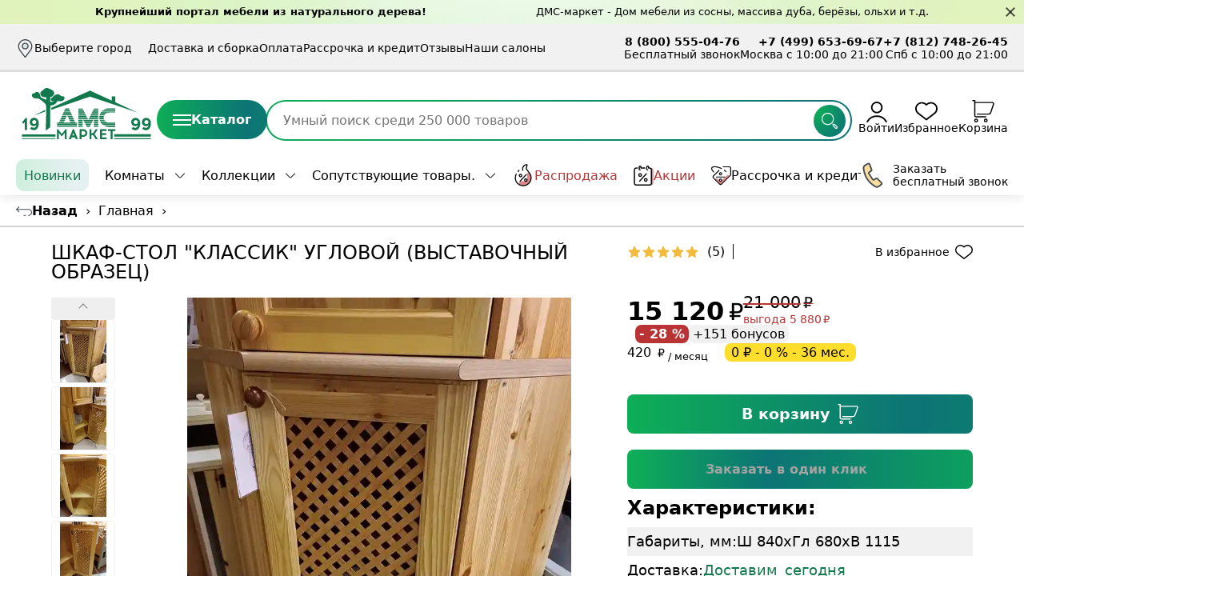

--- FILE ---
content_type: text/html; charset=utf-8
request_url: https://dms-spb.ru/catalog/product3171631716/
body_size: 27389
content:

<!DOCTYPE html>
<html lang="ru">
  <head>
    <meta name="yandex-verification" content="0524f7dcb64ffd9f" />
    <meta name="google-site-verification" content="wuh1aBnxvgTxayCf2xJKaiwLEpfKgQebU8M1Dl-I53A" />
    <meta http-equiv="Content-Type" content="text/html; charset=utf-8" />
    
    <title>  Шкаф-стол &quot;Классик&quot; угловой (выставочный образец) в ДМС-маркет. </title>
    <meta name="description" content=" Шкаф-стол &quot;Классик&quot; угловой (выставочный образец) в компании ДМС-маркет. Доставка по всей России!  " />
    <meta name="keywords" content=", Шкаф-стол &quot;Классик&quot;, Шкаф-стол угловой, Шкаф-стол (выставочный, Шкаф-стол образец), &quot;Классик&quot; Шкаф-стол" />
    
    <meta name="themeName" content="" />
    
    
      
        
          
              <link rel="canonical" href="https://dms-spb.ru/catalog/product3171631716/"/>
          
        
      
    
    <meta name="viewport" content="width=device-width, initial-scale=1" />
    <meta name="author" content="Shartzzz" />
    
<link
  rel="preload stylesheet"
  as="style"
  href="/css/swiper-bundle.min.css"
/>
<link
  id="mainStyle"
  rel="preload stylesheet"
  as="style"
  href="/css/general.min.css?v=202512172"
  media="screen and (min-width: 768px)"
  crossorigin="anonymous"
/>
<link
  id="mainStyle"
  rel="preload stylesheet"
  as="style"
  href="/css/product.min.css?v=202512172"
  media="screen and (min-width: 768px)"
  crossorigin="anonymous"
/>
<link
  id="mobileStyle"
  rel="preload stylesheet"
  as="style"
  href="/css/general_mobile.min.css?v=202512172"
  media="screen and (max-width: 768px)"
  crossorigin="anonymous"
/>
<link
  id="mobileStyle"
  rel="preload stylesheet"
  as="style"
  href="/css/product_mobile.min.css?v=202512172"
  media="screen and (max-width: 768px)"
  crossorigin="anonymous"
/>
<link
  id="mainStyle"
  rel="preload stylesheet"
  as="style"
  href="/css/index.min.css?v=202512172"
  media="screen and (min-width: 768px)"
  crossorigin="anonymous"
/>
<link
  id="mobileStyle"
  rel="preload stylesheet"
  as="style"
  href="/css/index_mobile.min.css?v=202512172"
  media="screen and (max-width: 768px)"
  crossorigin="anonymous"
/>
 <link rel="mask-icon" href="[data-uri]" color="red">
<link rel="apple-touch-icon" sizes="180x180" href="/img/icon_180.png">
<link rel="icon" sizes="any" type="image/svg+xml" href="[data-uri]" />
    <link rel="manifest" href="/img/manifest.json" />
    <link rel="stylesheet" media="screen" href="/js/vendor/lightgallery.js/dist/css/lightgallery.min.css"/>
    
    <meta name="theme-color" content="#12794e" />
    <meta name="apple-mobile-web-app-title" content="ДМС-маркет" />

  </head>
  <body>
    
<style>
  #adsBanner {
    height: 30px;
    z-index: 99;
    display: flex;
    align-items: center;
    justify-content: center;
    justify-content: space-around;
    background-image: url('https://img.freepik.com/free-photo/luxury-plain-green-gradient-abstract-studio-background-empty-room-with-space-for-your-text-and-picture_1258-72846.jpg?size=626&ext=jpg');
    background-repeat: no-repeat;
    background-size: cover;
    font-size: clamp(0.8rem, 1vw, 1.1rem);
    padding: 0 80px;
    width: 100vw;
  }

  #adsBanner.close {
    display: none;
  }

  [name='closeAdsBanner'] {
    position: absolute;
    right: 10px;
    z-index: 99;
    width: 15px;
    height: 15px;
    cursor: pointer;
  }
  [name='closeAdsBanner']::before,
  [name='closeAdsBanner']::after {
    position: absolute;
    top: 50%;
    left: 50%;
    display: block;
    width: 100%;
    height: 2px;
    background-color: var(--color-black);
    opacity: 0.7;
    content: '';
  }

  [name='closeAdsBanner']::before {
    transform: translate(-50%, -50%) rotate(45deg);
  }

  [name='closeAdsBanner']::after {
    transform: translate(-50%, -50%) rotate(135deg);
  }

  [name='closeAdsBanner']:hover::before,
  [name='closeAdsBanner']:hover::after {
    background-color: var(--color-red);
  }

  [name='closeAdsBanner']:hover::before {
    transform: translate(-50%, -50%) rotate(45deg) scale(1.25);
  }

  [name='closeAdsBanner']:hover::after {
    transform: translate(-50%, -50%) rotate(135deg) scale(1.25);
  }

  .ads_banner__container {
    margin-right: 60px;
    height: 100%;
    display: flex;
    align-items: center;
    gap: 10px;
  }

  .ads_banner__container_left {
    height: 100%;
    display: flex;
    align-items: center;
    gap: 10px;
    line-height: 1;
  }

  .ads_banner__text {
    display: flex;
    gap: 10px;
    line-height: 1;
  }

  @media screen and (max-width: 755px) {
    .ads_banner__container img {
      display: none;
    }
    .ads_banner__text {
      line-height: 1;
    }
    .ads_banner__container_left {
      display: none;
    }
  }

  @media screen and (max-width: 535px) {
    #adsBanner {
      display: none;
    }
  }
</style>

<div id="adsBanner">
  <button type="button" title="Закрыть" name="closeAdsBanner"></button>
  <div class="ads_banner__container">
      <!--
    <img
      src="https://ouch-cdn2.icons8.com/erFshPNbJgwLaz6OFXZ1k_HVIECWocj8YTJymOVwRpk/rs:fit:256:205/czM6Ly9pY29uczgu/b3VjaC1wcm9kLmFz/c2V0cy9wbmcvMzAv/YWNkNmUwYzItODI1/Ni00MmZkLTllNGMt/N2I5NjY4YWRjMjU1/LnBuZw.png"
      alt="мужчина показывает класс"
      height="30px"
      width="38px"
    />
      -->
    <div class="ads_banner__text">
      <strong>Крупнейший портал мебели из натурального дерева! </strong>
    </div>
  </div>
  <div class="ads_banner__container_left">
    <p>ДМС-маркет - Дом мебели из сосны, массива дуба, берёзы, ольхи и т.д.</p>
    <!--
    <img
      src="https://ouch-cdn2.icons8.com/zQKjHOV6w3EraIsRmU9xKy9Y6AG9vIZVE2M1cwztQyQ/rs:fit:256:256/czM6Ly9pY29uczgu/b3VjaC1wcm9kLmFz/c2V0cy9wbmcvNzA4/LzFkZTI1YTdkLWEy/N2MtNDQ5ZS1hMWQ4/LTFhYWZiNmJkYmVm/Zi5wbmc.png"
      alt="медаль"
      height="30px"
      width="30px"
    />
    -->
  </div>
</div>


<div class="subheader wrapper">
  <button
  type="button"
  class="subheader_city-choice"
  name="cityChoice"
  title="Выберите ваш город">
    <svg class="icon"><use xlink:href="/img/sprites/main_sprite.svg#iconPin"></use></svg>
    <span data-city-name>
    
Выберите город
    
    </span>
  </button>
  <menu class="subheader_menu">
    <button
    name="subheaderMenu"
    title="открыть  меню"
    data-click="this"
    data-click-action="active"
    >
    <span class="burger_icon"></span>
    Меню
    </button>
    <menu class="subheader_menu__hover">
      <a href="/customer/delivery/" class="subheader_menu__hover_item hide " data-subheader-hover-item="delivery">Доставка и сборка</a>
      <a href="/customer/pay/" class="subheader_menu__hover_item hide " data-subheader-hover-item="payment">Оплата</a>
      <a href="/rassrochka-i-kredit/" class="subheader_menu__hover_item hide " data-subheader-hover-item="rassrochka">Рассрочка и кредит</a>
      <a href="/about/reviews/" class="subheader_menu__hover_item hide " data-subheader-hover-item="reviews">Отзывы</a>
      <a href="/about/contacts/" class="subheader_menu__hover_item hide " data-subheader-hover-item="contacts">Наши салоны</a>
      <!-- <a href="/razrabotka" class="subheader_menu__hover_item hide " data-subheader-hover-item="mobile">Мобильное приложение</a> -->
    </menu>
    <li class="subheader_menu__item" data-subheader-menu-name="delivery">
    <a href="/customer/delivery/" class="subheader_menu__link ">Доставка и сборка</a>
    </li>
    <!-- <li class="subheader_menu__item">
    <a href="/customer/options/" class="subheader_menu__link ">Услуги</a>
    </li> -->
    <li class="subheader_menu__item" data-subheader-menu-name="payment">
    <a href="/customer/pay/" class="subheader_menu__link ">Оплата</a>
    </li>
    <li class="subheader_menu__item" data-subheader-menu-name="rassrochka">
    <a href="/rassrochka-i-kredit/" class="subheader_menu__link ">Рассрочка и кредит</a>
    </li>
    <!-- <li class="subheader_menu__item">
    <a href="/about/news/" class="subheader_menu__link ">Новости</a>
    </li> -->
    <li class="subheader_menu__item" data-subheader-menu-name="reviews">
    <a href="/about/reviews/" class="subheader_menu__link ">Отзывы</a>
    </li>
    <li class="subheader_menu__item" data-subheader-menu-name="contacts"><a href="/about/contacts/" class="subheader_menu__link ">Наши салоны</a>
    </li>
    <!-- <li class="subheader_menu__item">
    <a href="/about/questions/" class="subheader_menu__link ">Вопрос-ответ</a>
    </li> -->
    <!-- <li class="subheader_menu__item" data-subheader-menu-name="mobile">
    <a href="/razrabotka" class="subheader_menu__link ">Мобильное приложение</a>
    </li> -->
  </menu>
  <div class="subheader_contacts">
    <div class="subheader_contacts__item"><a href="tel:8 (800) 555-04-76" class="subheader_contacts__link">8 (800) 555-04-76</a><span>Бесплатный звонок</span>
    </div>
    <div class="subheader_contacts__item"><a href="tel:+7 (499) 653-69-67" class="subheader_contacts__link">+7 (499) 653-69-67</a><span>Москва с 10:00 до 21:00</span>
    </div>
    <div class="subheader_contacts__item"><a href="tel:+7 (812) 748-26-45" class="subheader_contacts__link">+7 (812) 748-26-45</a><span>Спб с 10:00 до 21:00</span>
    </div>
  </div>
</div>

<span id="headerObserver"></span>
<header id="header">
  <a href="/" class="header_logo" title="Дом Мебели из Сосны - ДМС-маркет"
    ><svg class="icon"><use xlink:href="/img/sprites/main_sprite.svg#minLogo"></use></svg
  ></a>
  <div class="catalog_container">
    <button
      class="navigation_top__catalog"
      data-menu="catalog"
      data-hover="navigationTop"
      data-hover-html="/navigation_top/menu/goods/"
      data-hover-css="/css/navigation_top.min.css"
      data-hover-body=".navigation"
      >
      <span class="burger_icon"></span>
      Каталог
    </button>
    <div class="navigation_container">
        <a
    href="/catalog//"
    class="navigation_menu__top hide"
    draggable="true"
    data-navigation-menu-name="stock"
    >
      <svg class="icon">
        <use xlink:href="/img/sprites/main_sprite.svg#iconHotSale"></use>
      </svg>
      Распродажа
    </a>
    <a
    href="/about/actions/"
    class="navigation_menu__top hide "
    draggable="true"
    data-navigation-menu-name="actions"
    >
      <svg class="icon">
        <use xlink:href="/img/sprites/main_sprite.svg#iconCalendarSale"></use>
      </svg>
      Акции
    </a>
    <a
    href="/rassrochka-i-kredit/"
    class="navigation_menu__top hide "
    draggable="true"
    data-navigation-menu-name="rassrochka"
    >
      <svg class="icon">
        <use xlink:href="/img/sprites/main_sprite.svg#iconSaleTag"></use>
      </svg>
      Рассрочка и кредит
    </a>
    <a
    href="/catalog//"
    class="navigation_menu__top hide navigation_menu__item"
    draggable="true"
    data-navigation-menu-name="soputstvuyushchie-tovary"
    >
    <svg class="icon"><use xlink:href="/img/sprites/main_sprite.svg#iconCart"></use></svg>
      Сопутствующие товары
    </a>
      <nav class="navigation"></nav>
          <div class="navigation_submenu"></div>
    </div>
  </div>
  <form class="header__search search__container">
    <!-- <div
      id="searchCategoryList"
      class="dropdown header__dropdown"
    >
      <span
      class="chevron_down"
      id="headerSearchTitle"
      data-hover="headerSearchTitle"
      data-hover-html="/search_header/get_catalog"
      data-hover-body=".dropdown_body"
      >Везде</span>
      <div class="dropdown_body"></div>
    </div> -->
    <label
      >
      <input type="search" min="3" name="searchedName" placeholder="Умный поиск среди 250 000 товаров"
      value="" required
    />
    </label>
    <button type="submit" title="Начать поиск" class="search_container__submit">
      <svg class="icon"><use xlink:href="/img/sprites/main_sprite.svg#iconSearch"></use></svg>
    </button>
    <div class="header__search_data">
    </div>
  </form>
  <div class="header__user_actions">
    <div class="header__login">
      
      <button
        type="button"
        name="loginPopup"
        title="Зарегистрироваться"
        class="user_actions__item user_actions__login"
      >
        <svg class="icon"><use xlink:href="/img/sprites/main_sprite.svg#iconUser"></use></svg
        >Войти</button
      >
      <div class="header__login_greeting">
        
        <p>Приветствуем Вас!</p>
        <button type="button" name="loginPopup" title="Вход / регистрация" class="login_button">
          Вход / регистрация
        </button>
        
      </div>
    </div>
    <a
      href="/checkout/wishlist/"
      class="user_actions__item user_actions__item-wishlist "
      data-count-wishlist="0"
      title="Избранное"
      ><svg class="icon"><use xlink:href="/img/sprites/main_sprite.svg#iconHeart"></use></svg
      >Избранное</a
    >
    <div class="header__cart">
      <a
        href="/checkout/shopCart/"
        class="user_actions__item user_actions__cart "
        data-cart-count="0"
        title="Корзина"
        ><svg class="icon"><use xlink:href="/img/sprites/main_sprite.svg#iconCart"></use></svg
        >Корзина</a
      >
<!--      <div id="cartHeader"></div>-->
    </div>
  </div>
</header>
 <nav class="navigation_top">
  <menu class="navigation_top__menu">
    <a
    href="/catalog/novinki_tov/"
    class="navigation_top__new"
    draggable="true"
    >
      Новинки
    </a>
    
      
        
        <li data-navigation-top-menu-name="rooms">
          <a
          href="/catalog/rooms/"
          data-menu="rooms/"
          data-menu-row-id="5B2B9CAB-50E8-4968-A446-3092C0FEEF08" class="navigation_top__link chevron_down"
          draggable="true"
          >
          Комнаты
          </a>
        </li>
        
      
        
        <li data-navigation-top-menu-name="collections">
          <a
          href="/catalog/collections/"
          data-menu="collections/"
          data-menu-row-id="16CBE218-3F34-4E6D-8230-C2D0F58FED9C" class="navigation_top__link chevron_down"
          draggable="true"
          >
          Коллекции
          </a>
        </li>
        
      
        
        <li data-navigation-top-menu-name="soputstvuyushchie-tovary1959">
          <a
          href="/catalog/soputstvuyushchie-tovary1959/"
          data-menu="soputstvuyushchie-tovary1959/"
          data-menu-row-id="2265908C-3808-46DB-AD3B-23378195CE10" class="navigation_top__link chevron_down"
          draggable="true"
          >
          Сопутствующие товары.
          </a>
        </li>
        
      
        
        <a
        href="/catalog/rasprodazha/"
        class="navigation_top__sale"
        draggable="true"
        data-navigation-top-menu-name="stock"
        >
          <svg class="icon">
            <use xlink:href="/img/sprites/main_sprite.svg#iconHotSale"></use>
          </svg>
          Распродажа
        </a>
        
      
    

    <a
    href="/about/actions/"
    class="navigation_top__stock "
    draggable="true"
    data-navigation-top-menu-name="actions"
    >
      <svg class="icon">
        <use xlink:href="/img/sprites/main_sprite.svg#iconCalendarSale"></use>
      </svg>
      Акции
    </a>
    <a
    href="/rassrochka-i-kredit/"
    class="navigation_top__rassrochka "
    draggable="true"
    data-navigation-top-menu-name="rassrochka"
    >
      <svg class="icon">
        <use xlink:href="/img/sprites/main_sprite.svg#iconSaleTag"></use>
      </svg>
      Рассрочка и кредит
    </a>
    
    
    <!--
    
    <a
    href="/catalog/ikea/"
    class="navigation_top__sale"
    draggable="true"
    data-navigation-top-menu-name="ikea"
    >
     <img src="https://img.dms-spb.ru/img/product/18321ikea5.png" style="height:30px"/>
    </a>
    
    -->
  </menu>

    <div class="navigation_top__call">
      <button name="freeCall">
        <svg class="icon">
          <use xlink:href="/img/sprites/main_sprite.svg#iconHotLine"></use>
        </svg>
        Заказать <br>бесплатный звонок
      </button>
    <form class="navigation_top__call_form">
          
      <input type="hidden" name="title" value="Заказать бесплатный звонок" />
      <input type="hidden" name="recips" value="sales@dms-spb.ru, vita@dms-spb.ru">
        <label class="form_label">
          <input type="name" name="name" placeholder="Введите ваше имя" class="form_input" required />
          <span class="input_error">* обязательное поле </span>
        </label>
        <label class="form_label">
          <input type="tel" name="tel" placeholder="Введите ваш телефон" class="form_input" required />
          <span class="input_error">* обязательное поле </span>
        </label>
        
        <button type="submit">Заказать звонок</button>
      </form>
    </div>
  <div class="navigation_top__dropdown"></div>
</nav>
 <!--noindex--><div id="adBlock">

</div>

<script>
    fetch("/api/p/photomobileapp").then((res)=>res.json()).then((json)=>{
        let adHtml = `<div class="modal-overlay ad-close" id="modalOverlay"></div>

<div class="modal-container" id="modalContainer">
    <div class="modal-hook" id="modalHook"><svg class="ad-close" width="31" height="31" viewBox="0 0 31 31" xmlns="http://www.w3.org/2000/svg">
    <g id="g1">
        <path id="path1" fill="#efeef5" fill-rule="evenodd" stroke="none" d="M 30 16 C 30 7.715729 23.284271 1 15 1 C 6.715729 1 0 7.715729 0 16 C 0 24.284271 6.715729 31 15 31 C 23.284271 31 30 24.284271 30 16 Z"/>
        <g id="g2">
            <path id="path2" fill="#666f7c" fill-rule="evenodd" stroke="#666f7c" stroke-width="2.791594" stroke-linecap="round" stroke-linejoin="round" d="M 19.872885 10.94556 L 9.453518 21.182133"/>
            <path id="-" fill="#666f7c" fill-rule="evenodd" stroke="#666f7c" stroke-width="2.791594" stroke-linecap="round" stroke-linejoin="round" d="M 9.525156 10.997299 L 19.761726 21.416668"/>
        </g>
    </g>
</svg>
</div>

    <div class="modal-content">
        <img class="modal-img hide-mobile" src="${json.value.photo}">
        <img class="modal-img hide-desktop" src="${json.value.photo}?w=760">
            
        <div class="modal-header">
            <h1 class="modal-title">${json.value.announcement}</h1>
            <p class="modal-subtitle">${json.value.description}</p>
        </div>

        <div class="actions-container">
            <a class="btn btn-ios ad-close" href="https://apps.apple.com/us/app/%D0%B4%D0%BC%D1%81-%D0%BC%D0%B0%D1%80%D0%BA%D0%B5%D1%82/id6744700035">
                Скачать на iOS <img src="/img/svg/ios-icon.svg" style="padding-left: 10px; padding-bottom: 1px;">
            </a>

            <a class="btn btn-android ad-close" href="https://play.google.com/store/apps/details?id=com.main.dms&hl=ru&pli=1">
                Скачать на Android <img src="/img/svg/android-icon.svg" style="padding-left: 10px;">
            </a>
        </div>
    </div>
</div>

<style>
    .modal-overlay {
        position: fixed;
        top: 0;
        left: 0;
        width: 100%;
        height: 100%;
        background: rgba(0, 0, 0, 0.5);
        z-index: 10000;
        opacity: 0;
        transition: opacity 0.3s ease;
    }

    .modal-img {
        max-width: 100%;
    }

    .modal-overlay.show {
        opacity: 1;
    }

    .modal-container {
        position: fixed;
        bottom: 0;
        left: 50%;
        transform: translateX(-50%) translateY(100%);
        width: 100%;
        max-width: 550px;
        background: #fff;
        border-radius: 20px 20px 0 0;
        box-shadow: 0 -4px 20px rgba(0, 0, 0, 0.15);
        z-index: 10001;
    }

    .modal-container:not(.dragged) {
        transition: transform 0.4s cubic-bezier(0.4, 0, 0.2, 1);
    }

    .modal-container.show {
        transform: translateX(-50%) translateY(0);
    }

    .modal-hook {
        padding-right: 15px;
        height: 60px;
        display: flex;
        align-items: center;
        justify-content: end;
        cursor: grab;
        touch-action: none;
    }

    .modal-hook:active {
        cursor: grabbing;
    }

    .modal-content {
        padding: 0 16px 20px;
        max-height: 70vh;
        overflow-y: auto;
    }

    .modal-header {
        margin-bottom: 15px;
    }

    .modal-title {
        font-size: 22px;
        font-weight: 700;
        padding-bottom: 5px;
        color: #333;
    }

    .modal-subtitle {
        font-size: 18px;
        color: #888;
    }

    .actions-container {
        display: flex;
        flex-direction: column;
        gap: 12px;
    }

    .btn {
        display: flex;
        align-items: center;
        justify-content: center;
        border: none;
        border-radius: 8px;
        font-size: 16px;
        font-weight: 600;
        cursor: pointer;
        transition: all 0.2s ease;
        text-decoration: none;
        min-height: 44px;
    }

    .btn-ios {
        background-image: linear-gradient(#083a1f 0%, #031e1e 120%);
        color: white;
    }

    .btn-ios:hover {
        background: linear-gradient(#083a1f, #083a1f);
    }

    .btn-android {
        background-image: linear-gradient(#0eae57 0%, #0c7475 120%);
        color: white;
    }

    .btn-android:hover {
        background: linear-gradient(#0eae57, #0eae57);
    }
</style>`
        const adBlock = document.getElementById('adBlock');

        if (window.innerWidth < 800) {
            if (localStorage.BannerTimestep != null) {
                const lastShowData = parseInt(localStorage.BannerTimestep);
                console.log(lastShowData);
                
                if (!isNaN(lastShowData) && lastShowData > (new Date()).getTime()) return;
            }
            
        
            adBlock.innerHTML = adHtml
            
            const modalOverlay = document.getElementById('modalOverlay');
            const modalContainer = document.getElementById('modalContainer');
            const modalHook = document.getElementById('modalHook');

            setTimeout(() => {
                modalOverlay.classList.add('show');
                modalContainer.classList.add('show');
            }, 1000);

            function closeModal() {
                modalContainer.classList.remove('show');
                modalOverlay.classList.remove('show');
                
                setTimeout(()=>{
                    adBlock.remove();
                }, 400);
                
                localStorage.BannerTimestep = new Date().getTime() + 1000 * 60 * 60 * 24;
            }
            
            let arr_adClose = document.querySelectorAll(".ad-close")
            
            for (let el of arr_adClose) {
                el.addEventListener('click', closeModal);
            }

            let startY = 0;
            let currentY = 0;
            let isDragging = false;

            modalHook.addEventListener('touchstart', (e) => {
                modalContainer.classList.add("dragged");
                startY = e.touches[0].clientY;
                currentY = startY;
                isDragging = true;
            });

            document.addEventListener('touchmove', (e) => {
                if (!isDragging) return;

                currentY = e.touches[0].clientY;
                const diff = currentY - startY;

                if (diff > 0) {
                    modalContainer.style.transform = `translateX(-50%) translateY(${diff}px)`;
                }
            });

            document.addEventListener('touchend', () => {
                if (!isDragging) return;
                modalContainer.classList.remove("dragged");
                modalContainer.removeAttribute("style");

                isDragging = false;
                const diff = currentY - startY;

                if (diff > 100) {
                    closeModal();
                }
            });

            modalHook.addEventListener('mousedown', (e) => {
                modalContainer.classList.add("dragged");
                startY = e.clientY;
                currentY = startY;
                isDragging = true;
            });

            document.addEventListener('mousemove', (e) => {
                if (!isDragging) return;

                currentY = e.clientY;
                const diff = currentY - startY;

                if (diff > 0) {
                    modalContainer.style.transform = `translateX(-50%) translateY(${diff}px)`;
                }
            });

            document.addEventListener('mouseup', () => {
                if (!isDragging) return;
                modalContainer.classList.remove("dragged");
                modalContainer.removeAttribute("style");

                isDragging = false;
                const diff = currentY - startY;

                if (diff > 100) {
                    closeModal();
                }
            });
        } else {
            adBlock.remove();
        }
    })
</script><!--/noindex-->

    
<main class="index" id="product">
  <menu class="breadcrumbs">
  <div class="breadcrumbs__item">
    <a href="#" onclick="javascript:history.back(); return false;" class="breadcrumbs__back"> Назад </a>
    <span>›</span>
  </div>
  
  <ol class="breadcrumbs__item" itemscope itemtype="https://schema.org/BreadcrumbList">
      <li class="breadcrumbs__item" itemprop="itemListElement" itemscope itemtype="https://schema.org/ListItem">
          <a itemprop="item" href="/" class="breadcrumbs__link">
              <span itemprop="name">Главная</span>
          </a>
          <meta itemprop="position" content="1" />
          <span>›</span>
      </li>
      
      
      
  </ol>
</menu>

  <div class="product__header" data-product-id="CB902FF7-D79A-40B7-A6B3-A5F79101B328">
    <h1
      class="product_title "
      
    >
      Шкаф-стол &quot;Классик&quot; угловой (выставочный образец)
    </h1>
    <div class="product__rating_container">
  <div class="rating_stars_container" data-rating-count="5.0">
  <svg class="review_star">
    <use xlink:href="/img/svg/product_sprite.svg#star"></use>
  </svg>
  <svg class="review_star">
    <use xlink:href="/img/svg/product_sprite.svg#star"></use>
  </svg>
  <svg class="review_star">
    <use xlink:href="/img/svg/product_sprite.svg#star"></use>
  </svg>
  <svg class="review_star">
    <use xlink:href="/img/svg/product_sprite.svg#star"></use>
  </svg>
  <svg class="review_star">
    <use xlink:href="/img/svg/product_sprite.svg#star"></use>
  </svg>
</div>
 
  <span class="product_rating__count" data-url="product3171631716">(5)</span>
  
  <!--
  <button name="goToReview" value="product3171631716" class="review__link">
     оставить отзыв 
  </button>
  -->
  <button
    type="button"
    name="addToWishList"
    class="add_to_wishlist "
    title="добавить в избранное"
    value="CB902FF7-D79A-40B7-A6B3-A5F79101B328"
  >
    <span>В избранное</span>
    <svg class="icon"><use xlink:href="/img/sprites/main_sprite.svg#iconHeart"></use></svg>
  </button>
</div>

  </div>
  <section class="product__wrapper">
    <div class="left_elem">
      <!--add class 'gallery' -->
<div class="product__img_container gallery" >
  
  <div class="product__img_slider_container">
    <button
      disabled
      name="sliderPrev"
      title="предыдущее изображение"
      arial-label="предыдущее изображение"
      class="product__img_slider_button slider-button"
      data-slider-container=".product__img_slider_container"
    >
      <span class="chevron left"></span>
    </button>
    


    <div class="product__img_slider slider" data-slider-index="0" data-slider-vertical="true">
    
       
<!-- <a
    href="https://img.dms-spb.ru/img/product/17189IzobraženieWhatsApp20240229v17.webp"
    class="open_img"
    target="_blank"
    data-pswp-width=""
    data-pswp-height=""
      > -->
<!--you can add class 'gallery__photo' for search icon-->
      <a
    href="https://img.dms-spb.ru/img/product/17189IzobraženieWhatsApp20240229v17.webp"
    class="gallery-item"
    >
    <img
    src="https://img.dms-spb.ru/img/product/17189IzobraženieWhatsApp20240229v17.webp?w=102"
    alt="Шкаф-стол &quot;Классик&quot; угловой (выставочный образец)"
    class="product__img_optional slider-item"
    data-size-mobile="102"
    data-size-desktop="102"
    />
      </a>
        
<!-- <a
    href="https://img.dms-spb.ru/img/product/17190IzobraženieWhatsApp20240229v17.webp"
    class="open_img"
    target="_blank"
    data-pswp-width=""
    data-pswp-height=""
      > -->
<!--you can add class 'gallery__photo' for search icon-->
      <a
    href="https://img.dms-spb.ru/img/product/17190IzobraženieWhatsApp20240229v17.webp"
    class="gallery-item"
    >
    <img
    src="https://img.dms-spb.ru/img/product/17190IzobraženieWhatsApp20240229v17.webp?w=102"
    alt="Шкаф-стол &quot;Классик&quot; угловой (выставочный образец)"
    class="product__img_optional slider-item"
    data-size-mobile="102"
    data-size-desktop="102"
    />
      </a>
        
<!-- <a
    href="https://img.dms-spb.ru/img/product/17983IzobraženieWhatsApp20240314v14.webp"
    class="open_img"
    target="_blank"
    data-pswp-width=""
    data-pswp-height=""
      > -->
<!--you can add class 'gallery__photo' for search icon-->
      <a
    href="https://img.dms-spb.ru/img/product/17983IzobraženieWhatsApp20240314v14.webp"
    class="gallery-item"
    >
    <img
    src="https://img.dms-spb.ru/img/product/17983IzobraženieWhatsApp20240314v14.webp?w=102"
    alt="Шкаф-стол &quot;Классик&quot; угловой (выставочный образец)"
    class="product__img_optional slider-item"
    data-size-mobile="102"
    data-size-desktop="102"
    />
      </a>
        
<!-- <a
    href="https://img.dms-spb.ru/img/product/17984IzobraženieWhatsApp20240314v14.webp"
    class="open_img"
    target="_blank"
    data-pswp-width=""
    data-pswp-height=""
      > -->
<!--you can add class 'gallery__photo' for search icon-->
      <a
    href="https://img.dms-spb.ru/img/product/17984IzobraženieWhatsApp20240314v14.webp"
    class="gallery-item"
    >
    <img
    src="https://img.dms-spb.ru/img/product/17984IzobraženieWhatsApp20240314v14.webp?w=102"
    alt="Шкаф-стол &quot;Классик&quot; угловой (выставочный образец)"
    class="product__img_optional slider-item"
    data-size-mobile="102"
    data-size-desktop="102"
    />
      </a>
        
<!-- <a
    href="https://img.dms-spb.ru/img/product/17985IzobraženieWhatsApp20240314v14.webp"
    class="open_img"
    target="_blank"
    data-pswp-width=""
    data-pswp-height=""
      > -->
<!--you can add class 'gallery__photo' for search icon-->
      <a
    href="https://img.dms-spb.ru/img/product/17985IzobraženieWhatsApp20240314v14.webp"
    class="gallery-item"
    >
    <img
    src="https://img.dms-spb.ru/img/product/17985IzobraženieWhatsApp20240314v14.webp?w=102"
    alt="Шкаф-стол &quot;Классик&quot; угловой (выставочный образец)"
    class="product__img_optional slider-item"
    data-size-mobile="102"
    data-size-desktop="102"
    />
      </a>
        
<!-- <a
    href="https://img.dms-spb.ru/img/product/17986IzobraženieWhatsApp20240314v14.webp"
    class="open_img"
    target="_blank"
    data-pswp-width=""
    data-pswp-height=""
      > -->
<!--you can add class 'gallery__photo' for search icon-->
      <a
    href="https://img.dms-spb.ru/img/product/17986IzobraženieWhatsApp20240314v14.webp"
    class="gallery-item"
    >
    <img
    src="https://img.dms-spb.ru/img/product/17986IzobraženieWhatsApp20240314v14.webp?w=102"
    alt="Шкаф-стол &quot;Классик&quot; угловой (выставочный образец)"
    class="product__img_optional slider-item"
    data-size-mobile="102"
    data-size-desktop="102"
    />
      </a>
       
    </div>
    <button
      name="sliderNext"
      title="следующее изображение"
      arial-label="следующее изображение"
      class="product__img_slider_button slider-button"
      data-slider-container=".product__img_slider_container"
    >
      <span class="chevron right"></span>
    </button>
  </div>
  
  
  <div class="product__img_main">
      <!--  <a
    href="https://img.dms-spb.ru/img/product/17189IzobraženieWhatsApp20240229v17.webp"
    class="product__img_wrapper open_img"
  target="_blank"
  data-pswp-width=""
    data-pswp-height=""
    >-->
    <a
     href="https://img.dms-spb.ru/img/product/17189IzobraženieWhatsApp20240229v17.webp"
     class="gallery-item product__img_wrapper"
    >
      <img
        src="https://img.dms-spb.ru/img/product/17189IzobraženieWhatsApp20240229v17.webp"
        alt="Шкаф-стол &quot;Классик&quot; угловой (выставочный образец)"
        class="product__img"
        id="mainImage"
        data-size-mobile="371"
        
      />
      
      <!-- <span id="glass"></span> -->
            <button class="product__img__popup" name="openGalleryPopup" value="0" data-product-url="product3171631716"  title="открыть фото">
        <svg class="icon"><use xlink:href="/img/sprites/main_sprite.svg#iconSearch"></use></svg>
      </button>
    </a>
  </div>
</div>
 <article class="product_info">
  <menu class="product_info__menu">
    <li class="product_info__menu_item active" data-info-name="description">
      <h2 class="product_info__title">Описание</h2>
    </li>
    
    <li class="product_info__menu_item" data-info-name="review" >
      <h2 class="product_info__title">Отзывы о товаре</h2>
    </li>
    <li class="product_info__menu_item" data-info-name="delivery">
      <h2 class="product_info__title">Доставка и сборка</h2>
    </li>
    <li class="product_info__menu_item" data-info-name="address">
      <h2 class="product_info__title">Наши салоны</h2>
    </li>
    <div class="product_info__menu_more">
      <span class="product_info__title">Еще</span>
      <ul class="product_info__menu_more_hover">
        <li class="product_info__menu_more_item" data-info-mobile-name="delivery">Доставка и сборка</li>
        <li class="product_info__menu_more_item" data-info-mobile-name="address">Наши салоны</li>
      </ul>
    </div>
  </menu>
  <div class="product_info__container">
    <div data-info-content="description" class="product_info__content_item active">
    <div
    class="product_info__content active "
      
    >

<p>Продается кухонный модуль из массива сосны.</p><p><br></p><p>Предлагаем вашему вниманию стильный и практичный кухонный модуль, выполненный из массива сосны с отделкой лаком. </p><p>Этот материал обеспечивает долговечность и эстетичность изделия, создавая теплую атмосферу на вашей кухне.</p><p><br></p><p>Наши преимущества:</p><p>   Высокое качество материалов</p><p>   Прочная конструкция</p><p>   Эстетичный внешний вид</p><p><br></p><p>Адрес салона:</p><p>Санкт-Петербург, Варшавская улица, дом 3, корпус 1, 4 этаж, секции 438 и 440.</p><p>Для бронирования или консультации звоните по номеру: (812) 677-40-28.</p><p>Лучшее предложение в городе!</p><p><br></p><p>Мы уверены, что наша цена вас приятно удивит. Забронируйте товар по телефону или посетите нас лично, чтобы убедиться в этом.</p><p><br></p>

    </div>
    </div>
        <div data-info-content="video" class="product_info__content_item" data-product-url="product3171631716">
<div class="product_info__content"></div>
    </div>
    <div data-info-content="review" class="product_info__content_item" data-product-url="product3171631716">
    <div class="product_info__content"></div>
    </div>
    <div data-info-content="delivery" class="product_info__content_item">
    <a href="/customer/delivery/"><mark>Подробнее о доставке</mark></a>
    <p>Уважаемые клиенты компании "Дом Мебели из Сосны"! <br>
По Вашему желанию мы доставим заказанную Вами продукцию в любой населенный пункт со склада в Санкт-Петербурге.
В нашей компании услуги доставки, сборки, монтажа осуществляются собственной службой сервиса. Координатор по работе с покупателями на основании Вашего заказа (вес, объем, количество изделий, а также другие характеристики и работы) сформирует экипаж(и) из грузчиков, сборщиков и водителя для выполнения всех заказанных услуг.</p>
<h3>Условия доставки товара по Санкт-Петербургу и Ленинградской области.</h3>
<p>Под "доставкой товара" во всех случаях понимается довоз продукции, приобретенной в нашей компании, до подъезда жилого дома или до двери в загородном доме (при условии возможности подъезда к дому грузового автомобиля).</p>
<p>Услуги по подъему и заносу оплачиваются отдельно на основании тарифов компании.</p>
<a href="/customer/delivery/raw/"><mark>Ознакомиться с тарифами</mark></a>
<h4>1. Сроки и время доставки</h4>
<ol>
  <li>1.1 По Санкт-Петербургу и Ленинградской области доставка осуществляется в течение 2 рабочих дней с даты оформления заказа (при наличии товара на складе).</li>
  <li>1.2 Доставка производится с учетом пожеланий Покупателя в согласованный сторонами день и интервал времени (1-ая или 2-ая половина дня):
  <ul>
    <li>Первая половина дня с 10-00 до 15-00</li>
    <li>Вторая половина дня с 15-00 до 20-00</li>
  </ul>
  </li>
  <li>1.3 В случае отсутствия Получателя товара на адресе доставки, время ожидания не более 30 минут. Повторная доставка оплачивается по тому-же тарифу.</li>
</ol>
<h4>2. Стоимость доставки</h4>
<ol>
  <li>2.1 Самовывоз со склада - бесплатно (СПб, ул. Ивана Черных д.35 метро "Балтийская" (въезд в синие ворота)
с понедельника по пятницу с 10-00 до 18-00, в субботу с 10-00 до 17-00, в воскресенье с 10-00 до 15-00.
*Территория складского комплекса охраняется ЧОП. Для въезда требуется паспорт.</li>
  <li>2.2 Доставка по Санкт-Петербургу (в пределах КАД) - 1500 руб. (при объеме не более 7 куб. м. и весе не более 1,5 т., до подъезда), при объеме и весе превышающие указанные параметры стоимость уточнить в отделе сервиса по телефону (812) 784-99-62.</li>
  <li>2.3 Доставка по Ленинградской области (за пределы КАД) - 1500 руб. по городу + 50 руб. за 1 км. (более точную стоимость и условия доставки можно узнать в отделе сервиса по телефону (812) 784-99-62, либо в салонах компании).</li>
  <li>2.4 Частичная доставка товара (заказа) по указанию Покупателя, оплачивается как полноценная услуга и каждая последующая доставка оплачивается отдельно.</li>
</ol>
<h4>3. Коммуникация с Покупателем</h4>
<ol>
  <li>3.1 В течение одного рабочего дня координатор по работе с Покупателями связывается с Вами (телефон, электронная почта, мессенджеры) и согласовывает все детали по доставке товара.</li>
  <li>3.2 Заказы оформленные в выходные и праздничные дни обрабатываются в первый рабочий день.</li>
  <li>3.3 Накануне доставки Вам будет сделан звонок или придет СМС для напоминания и подтверждения доставки.</li>
  <li>3.4 Сотрудник осуществляющий доставку позвонит Вам за 1-1,5 часа до прибытия на адрес, чтобы Вы как можно меньше тратили время на ожидание.</li>
</ol>
<h4>4. Сборка и монтаж мебели.</h4>
<ol>
  <li>4.1 Стоимость услуги по сборке мебели в Санкт-Петербурге и области составляет всего 9%-10% от стоимости изделия (расчет стоимости услуги ведется от базовой цены изделия, без применения скидок по акциям и распродажам), но не менее 1000 руб.
  <p>На стоимость сборки влияет сложность собираемого изделия. К категории повышенной сложности относятся 4, 5, и 6-и створчатые шкафы, а также вся продукция фабрики ВудСток. Стоимость сборки изделий повышенной сложности составляет 10% от первоначальной цены. На всю остальную продукцию стоимость сборки 9%.</p>
  <p class="alert">
Обращаем Ваше внимание, что качественная сборка мебели является сложным процессом, который требует профессионального подхода. Поэтому настоятельно рекомендуем заказывать нашу сборку, т.к. в нашей компании работают только высококвалифицированные сборщики, имеющие многолетний опыт работы в этой сфере деятельности.
       В случае приглашения сторонних специалистов, мы не несем ответственности за качество и правильность сборки.
Исправления и недостатки "такой" сборки производятся путем заказа базовой услуги в компании по действующим тарифам.
  </p>
  </li>
  <li>4.2 Сборка и монтаж кухонных гарнитуров от 9% до 14%, но не менее 1000 руб.
  <ul>
    <li>а). При заказе услуги сборки модулей кухонного гарнитура (шкафов и тумб) стоимость составляет 9% от первоначальной стоимости, но не менее 1000руб.</li>
    <li>б). При монтаже, навеске кухонного гарнитура стоимость услуг составит 14% от первоначальной стоимости, но не менее 1000руб.</li>
    <li>в). К дополнительным услугам относятся:
    <ul>
      <li>- врезка мойки, варочной поверхности, установка духового шкафа, посудомоечной машины, встраиваемого холодильника, смесителя.
      <ul>
        <li>Все эти услуги для наших покупателей осуществляются бесплатно, при условии покупки бытовой техники и других аксессуаров в компании «Дом Мебели из Сосны».</li>
        <li>В случае приобретения указанной продукции в сторонних компаниях данный перечень услуг осуществляется на платной основе:</li>
      </ul>
      </li>
      <li>- врезка мойки и варочной поверхности                                                     - 1000 руб.</li>
      <li>- установка встроенного холодильника в пенал                                        - 1000 руб.</li>
      <li>- установка посудомоечной машины и холодильника под столешницу   - 500 руб.</li>
      <li>- навеска вытяжки                                                                                         - 1000 руб.</li>
      <li>- установка ручек                                                                                           - 50 руб./шт.</li>
      <li>- вырез под розетки                                                                                       - 150 руб./шт.</li>
    </ul>
    </li>
  </ul>
  </li>
</ol>
<p>Все остальные услуги, не указанные в данном перечне, возможны только после дополнительного согласования.</p>
<p class="alert">Обращаем внимание, что компания не производит выравнивание полов, стен, укладку керамической плитки, подключение бытовой техники к электросети и водоснабжению, а также других производственных работ, не указанных в спецификации к кухне.</p>
    </div>
    <div data-info-content="address" class="product_info__content_item">
<ul class="product_info__address_list">
  <li>Санкт-Петербург, Краснопутиловская 38, лит. А пом. Н (фирменный салон) <div class="product_info__address_data"><span>?</span><ul class="product_info__address_data_hover">
    <li><b>Телефон:</b> <a href="tel: +7 (812) 450-11-11"> +7 (812) 450-11-11</a></li>
    <li><b>E-mail:</b> <a href="mailto:kr38@dms-spb.ru">kr38@dms-spb.ru</a></li>
    <li>
<b>ПН-ПТ:</b> с 11-00 до 20-00<br><b>СБ:</b> с 11-00 до 20-00<br><b>ВС:</b> с 11-00 до 18-00 (без обеда)
    </li>
  </ul></div></li>
  <li>Санкт-Петербург, МЦ "Мебельный Континент" ул. Варшавская д. 3 корп. 1, лит. А этаж 3, секция 352,313, 316<div class="product_info__address_data"><span>?</span><ul class="product_info__address_data_hover">
    <li><b>Телефон:</b> <a href="tel:+7 (812) 640-40-28">+7 (812) 640-40-28</a></li>
    <li><b>E-mail:</b> <a href="mailto:mk210@dms-spb.ru">mk210@dms-spb.ru</a></li>
    <li><b>ПН-ПТ:</b> с 11-00 до 21-00<br><b>СБ:</b> с 11-00 до 21-00<br><b>ВС:</b> с 11-00 до 21-00</li>
  </ul></div></li>
  <li>Санкт-Петербург, МЦ "Мебель Холл", пл. Карла Фаберже д. 8, лит. E 2-й этаж, секция II-22<div class="product_info__address_data"><span>?</span><ul class="product_info__address_data_hover">
    <li><b>Телефон:</b> <a href="tel:+7 (812) 718-10-52">+7 (812) 718-10-52</a></li>
    <li><b>E-mail:</b> <a href="mailto:mh@dms-spb.ru">mh@dms-spb.ru</a></li>
    <li><b>ПН-ПТ:</b> с 11-00 до 21-00<br><b>СБ:</b> с 11-00 до 21-00<br><b>ВС:</b> с 11-00 до 21-00</li>
  </ul></div></li>
  <li>Санкт-Петербург, МЦ "Гранд Каньон", ул. Шостаковича, 8А, корп.1 2-й этаж, секция 204, 206<div class="product_info__address_data"><span>?</span><ul class="product_info__address_data_hover bottom">
    <li><b>Телефон:</b> <a href="tel:+7 (812) 207-90-07">+7 (812) 207-90-07</a></li>
    <li><b>E-mail:</b> <a href="mailto:gc@dms-spb.ru">gc@dms-spb.ru</a></li>
    <li><b>ПН-ПТ:</b> с 11-00 до 21-00<br><b>СБ:</b> с 11-00 до 21-00<br><b>ВС:</b> с 11-00 до 21-00</li>
  </ul></div></li>
  <li>Санкт-Петербург, МЦ "Гранд Каньон", ул. Шостаковича, 8А, корп.1 6-й этаж, секция 6026<div class="product_info__address_data"><span>?</span><ul class="product_info__address_data_hover bottom">
    <li><b>Телефон:</b> <a href="tel:+7 (812) 207-90-07">+7 (812) 207-90-07</a></li>
    <li><b>E-mail:</b> <a href="mailto:gc@dms-spb.ru">gc@dms-spb.ru</a></li>
    <li><b>ПН-ПТ:</b> с 11-00 до 21-00<br><b>СБ:</b> с 11-00 до 21-00<br><b>ВС:</b> с 11-00 до 21-00</li>
  </ul></div></li>
  <li>Санкт-Петербург, МЦ "Мебель Сити", ул. Мебельная д. 1, 2-й этаж, секции 28, 29, 30.<div class="product_info__address_data"><span>?</span><ul class="product_info__address_data_hover bottom">
    <li><b>Телефон:</b> <a href="tel:+7 (812) 380-05-90">+7 (812) 380-05-90</a>, <a href="tel:+7 (812)-320-95-03"> +7 (812)-320-95-03</a></li>
    <li><b>E-mail:</b> <a href="mailto:ms1@dms-spb.ru">ms1@dms-spb.ru</a></li>
    <li><b>ПН-ПТ:</b> с 11-00 до 21-00<br><b>СБ:</b> с 11-00 до 21-00<br><b>ВС:</b> с 11-00 до 21-00</li>
  </ul></div></li>
  <li>Санкт-Петербург, МЦ "Мебель Сити", ул. Мебельная д. 1, 2-й этаж, секция 9 (дисконт-площадка)<div class="product_info__address_data"><span>?</span><ul class="product_info__address_data_hover bottom">
    <li><b>Телефон:</b> <a href="tel:+7 (812) 380-05-90">+7 (812) 380-05-90</a>, <a href="tel:+7 (812)-320-95-03"> +7 (812)-320-95-03</a></li>
    <li><b>E-mail:</b> <a href="mailto:ms1@dms-spb.ru">ms1@dms-spb.ru</a></li>
    <li><b>ПН-ПТ:</b> с 11-00 до 21-00<br><b>СБ:</b> с 11-00 до 21-00<br><b>ВС:</b> с 11-00 до 21-00</li>
  </ul></div></li>
  <li>Интернет-магазин. Телефон <a href="tel:+7(800)555-04-76">8 (800) 555-04-76</a>
  </div>
</article>

    </div>
    <div class="right"><div class="product__details">
<div id="productActions">

<div class="product_price__wrapper">
    <div class="product__price_container">
      <strong
      class="product__price "
      data-currency="₽"
      
      > 15 120</strong>
      
      <div class="product__price_sale">
        <strike
        class="product__old_price "
        data-currency="₽"
        
        >21 000</strike>
        <span class="product__vygoda" data-currency="₽"
          >выгода 5 880</span
        >
      </div>
      <div class="price_bonus_container">
            <strong class="price__sale_count">-
      
        28
      
      %</strong>
      
      <span class="price_bonus">+151
      
бонусов
</span>
      </div>
    </div>
      <ul id="modifications">
        Модификации товара:
        <li data-product-id="CB902FF7-D79A-40B7-A6B3-A5F79101B328" data-modification-color=""></li>
      </ul>
  <div class="product__credit">
    <span class="credit_summ" data-currency="₽">
    
      
        420
      
    
    </span><sub> / месяц</sub>
    <div class="credit_details">
    <a href="/rassrochka-i-kredit/" name="buyProductOnCredit">
      
        0 ₽ - 0 % - 36 мес.
      
    </a>
    </div>
  </div>
  </div>
  <div class="product__actions">
    
    <div class="product__submit" data-add-cart-id="CB902FF7-D79A-40B7-A6B3-A5F79101B328">
      <button
        type="button"
        name="addProductToCartProduct"
        title="Добавить в корзину"
        class="big_cart"
        value="CB902FF7-D79A-40B7-A6B3-A5F79101B328"
        data-modification="false"
      >
        <span id="bigCartName" data-add-cart-title-id="CB902FF7-D79A-40B7-A6B3-A5F79101B328">В корзину</span>
        <!-- <strong class="product__button_price" data-currency="₽">15 120</strong> -->
<svg class="icon"><use xlink:href="/img/sprites/main_sprite.svg#iconCart"></use></svg>
      </button>
            <div class="product__count">
        <button name="productCountMinus" value="CB902FF7-D79A-40B7-A6B3-A5F79101B328" title="Минус 1 товар"></button>
        <label>
          <input type="text" name="productCount" value="1" placeholder="количество товаров" />
        </label>
        <button name="productCountPlus" class="plus_button" value="CB902FF7-D79A-40B7-A6B3-A5F79101B328" title="Плюс 1 товар"></button>
      </div>
    </div>
    
    <div>
    <div class="product__one_click" data-add-cart-id="F52E2A93-0ED3-433E-8DE3-6AE004B65BFE">
          <button type="button" title="Купить в один клик" class="one_click_text" value="F52E2A93-0ED3-433E-8DE3-6AE004B65BFE" data-modification="false">
            <span id="bigCartName" data-add-cart-title-id="F52E2A93-0ED3-433E-8DE3-6AE004B65BFE">Заказать в один клик</span>
            <!-- <strong class="product__button_price" data-currency="₽">67 057</strong> -->
    <svg class="icon"><use xlink:href="/img/sprites/main_sprite.svg#oneClickBuy"></use></svg>
          </button>
    </div>
    <div class="product__one_click_block">
        <form class="product__order_form">
            <label class="form_label">
                <input type="tel" name="tel" placeholder="Введите ваш телефон" class="form_input" autocomplete="tel" required>
                <span class="input_error">* обязательное поле </span>
            </label>
            <label class="form_label">
                <input type="email" name="email" placeholder="Введите ваш e-mail" class="form_input" autocomplete="email">
                    <span class="input_label">* необязательное поле </span>
            </label>
            <label class="form_label">
                <input type="name" name="name" placeholder="Введите ваше имя" class="form_input" autocomplete="name">
                    <span class="input_label"><span>* необязательное поле </span>
            </label>
            <button type="button" id="order_form_button">Подтвердить<span class="loader" style="display: none;"></span></button>
        </form>
    </div>
    </div>
    
  </div>

  </div>
  
  <h2>Характеристики:</h2>
  <ul class="product__characteristics">
  


    
     
    <li>
      Габариты, мм:
      <div class="product__profile">
        <span data-product-width="840 мм"
          >Ш 840</span
        >
        x
        <span data-product-depth="680 мм"
          >Гл 680</span
        >
        x
        <span data-product-height="1115 мм"
          >В 1115</span
        >
      </div>
    </li>
     
    <li>Доставка: <a href='/customer/delivery/' id="delivery">Доставим_сегодня</a></li>
     
    <li>Форма поставки: В собранном виде</li>
    
     
    <li>Артикул: </li>
     
    <li>Материал: <a href='/'>Массив сосны</a></li>
      
    <li>Отделка: Лак</li>
     
    <li>Страна-производитель: Россия</li>
     
    <li>Вес, кг: 30</li>
     
    <li>Объем, м3: 0.634</li>
     
    <li>Количество пакетов: 1</li>
     
    <li>Гарантийный срок: </li>
    
    <li>Где посмотреть: 
      
      <select name="tovarVystavlen" title="где посмотреть">
        
        <option value="Дисконт_салон_Юг">Дисконт_салон_Юг</option>
        
      </select>
      
    </li>
    
  </ul>
  <div style="display: flex;">
  <button name="openContactForm" class="product_details__video" value="Записаться на видеоконсультацию" style="font-size: revert;">
      <svg class="icon">
      <use xlink:href="/img/sprites/product_sprite.svg#iconProductVideo"></use>
    </svg>
  Получить видео <br> и фотоконсультацию</button>
  <a class="product_details__video" href="https://t.me/+79006295228" style="margin-left: 10px;" title="Telegram">
      <svg class="icon telegram product_social__item">
        <use xlink:href="/img/sprites/footer_sprite.svg#iconTelegramLogo"></use>
      </svg>
  </a>
  <a class="product_details__video" href="https://wa.me/+79006295228" style="margin-left: 10px;" title="WhatsApp">
      <svg class="icon whatsapp product_social__item">
        <use xlink:href="/img/sprites/footer_sprite.svg#iconWhatsappLogo"></use>
      </svg>
  </a>
  </div>
  
</div>

<style>
    .loader {
        margin-left: 10px;
        width: 16px;
        height: 16px;
        border: 2px solid #FFF;
        border-bottom-color: transparent;
        border-radius: 50%;
        display: inline-block;
        box-sizing: border-box;
        animation: rotation 1s linear infinite;
    }

    @keyframes rotation {
        0% {
            transform: rotate(0deg);
        }
        100% {
            transform: rotate(360deg);
        }
    }
    
    .product_social__item {
        width: 40px;
        height: 40px;
    }
</style>

<script>
    // let month = ["января", "февраля", "марта", "апреля", "мая", "июня", "июля", "августа", "сентября", "октября", "ноября", "декабря"]
    let delivery = document.querySelector("#delivery")
    let int_delivery = parseInt(delivery.textContent)
    
    if (!isNaN(parseInt(int_delivery))) {
        switch (int_delivery) {
            case 0:
                delivery.textContent = "Сегодня"
                break
            case 1:
                delivery.textContent = "Завтра"
                break
            default:
                let date = new Date()

                date.setTime(date.getTime() + 1000 * 60 * 60 * 24 * int_delivery)
                delivery.textContent = `С ${date.getDate()} ${month[date.getMonth()]}`
                break
        }
    }
    
    // pseudo-import
    var modification_default = async (modificationIds, id, count2) => {
        const formData = new FormData();
        formData.append("modificationIds", modificationIds);
        formData.append("description", "");
        await fetch("/api/modification/".concat(id, "/").concat(count2, "/"), {
          method: "POST",
          body: formData
        });
      };
    
    var addProductToCart_default = async (id, modifications) => {
        const count2 = document.querySelector('[name="productCount"]');
        const color = document.querySelector('[name="productColor"]');
        let URL = "/api/add/".concat(id, "/").concat(count2.value);
        if (color && color.value !== " ") {
          URL = "".concat(URL, "/").concat(color.value, "/ /");
        }
        if (modifications) {
          await modification_default(modifications, id, count2.value);
        } else {
          await fetch(URL);
        }
        
        cartIcon.forEach((i) => animateCartIcon_default(i));
      };
    
    function addProductToCart() {
        const bigCartName = document.querySelector("#bigCartName");
        const productSubmit = document.querySelector(".product__submit");
        const bigCart = productSubmit.querySelector(".big_cart")
        const id = bigCart.value
        
        productSubmit.classList.add("in-cart");
        bigCartName.innerHTML = "В корзине";
        const modifications = document.querySelector("[data-modification-color]").dataset.modificationColor;
        if (bigCart.dataset.modification === "true") {
            addProductToCart_default(id, modifications.split(","));
        } else {
            addProductToCart_default(id);
        }
    }
    
    // end
    
    
    let order_form = document.querySelector(".product__order_form")
    let button = document.querySelector(".product__one_click")
    
    button.addEventListener("click", (_)=>{
        button.classList.toggle("active")
    })
    
    let block = document.querySelector(".product__one_click_block")
    
    let origin = order_form.innerHTML
    let success = `<div style="display: flex; align-items: center; justify-content: center;"><div style="text-align: center;"><svg class="icon" style="width: 100%; height: 100px;"><use xlink:href="/img/sprites/main_sprite.svg#success"></use></svg><p style="font-weight: bold; font-size: 1.5rem;">Заказ успешно оформлен!</p></div></div>`
    let error = `<div style="display: flex; align-items: center; justify-content: center;"><div style="text-align: center;"><svg class="icon" style="width: 100%; height: 100px;"><use xlink:href="/img/sprites/main_sprite.svg#error"></use></svg><p style="font-weight: bold; font-size: 1.5rem;">Такой пользователь уже существует. Попробуйте указать другие данные или авторизуйтесь!</p></div></div>`
    
    function changeSize(_) {
        block.style = "width: " + button.getBoundingClientRect().width + "px";
    }
    
    changeSize()
    window.onresize = changeSize
    
    let isSended = false
    
    function isPhone(phone) {
        return /^(\d|\+|\(|\)| )+$/.test(phone)
    }
    
    function _onclick() {
        let button_loader = document.querySelector(".loader");
        let [name, tel, email] = [order_form.name.value, order_form.tel.value, order_form.email.value]
        
        if (isPhone(tel) && !isSended) {
            isSended = true
            button_loader.style = ""
            
            addProductToCart()
            
            const formData = new FormData();
            
            formData.append("phone", tel);
            
            if (name != "") {
                formData.append("name", name);
            }
            
            if (email != "") {
                formData.append("mail", email);
            }
            
            formData.append("createOrder", true);
            formData.append("comment", "");
            fetch("/api/info/sendForm", {
                method: "POST",
                body: formData,
            }).then(res=>{
                button_loader.style = "display: none";
                
                if (res.status == 200) {
                    order_form.innerHTML = success
                } else {
                    order_form.innerHTML = error
                }
                
                setTimeout(()=>{
                    order_form.innerHTML = origin
                    isSended = false
                    _onevent()
                }, 3000)
                
                console.log(res.text())
            })
        }
    }
    
    function _onevent() {
        order_form.tel.oninput = function(e) {
            console.log(isPhone(order_form.tel.value))
            e.preventDefault();
            if (!isPhone(order_form.tel.value)) {
                console.log(order_form.tel.value)
                order_form.tel.value = order_form.tel.value.slice(0, -1)
            }
        }
        order_form.querySelector("#order_form_button").onclick = _onclick
    }
    
    _onevent();
</script>
</div>
  </section>
<section class="rooms_list">
    
</section>
</main>

    <form id="subscription" data-observe="subscription"></form>
    <footer id="footer">
  <nav class="footer_navigation wrapper">
    <menu class="footer_menu" data-footer="main">
      <h2 class="footer_item__title product">О товарах <span class="chevron_down"></span></h2>
      <ul class="footer_item">
        <li>
          <a href="/catalog/goods/" class="footer_item__link"
            ><h2 class="footer_item__title">Товары</h2></a
          >
        </li>
        <li>
          <a href="/catalog/rooms/" class="footer_item__link"
            ><h2 class="footer_item__title">Комнаты</h2>
          </a>
        </li>
        <li>
          <a href="/catalog/collections/" class="footer_item__link"
            ><h2 class="footer_item__title">Коллекции</h2></a
          >
        </li>
        <li>
          <a href="/catalog/novinki_tov/" class="footer_item__link"
            ><h2 class="footer_item__title">Новинки</h2>
          </a>
        </li>
        <li>
          <a href="/catalog/rasprodazha/" class="footer_item__link"
            ><h2 class="footer_item__title">Распродажа</h2>
          </a>
        </li>
        <li>
          <a href="/about/actions/" class="footer_item__link"
            ><h2 class="footer_item__title">Акции</h2>
          </a>
        </li>
      </ul>
    </menu>
    <menu class="footer_menu">
      <h2 class="footer_item__title">Покупателям <span class="chevron_down"></span></h2>
      <ul class="footer_item">
        <li>
          <a href="/customer/kak_sdelat_zakaz/" class="footer_item__link"> Как сделать заказ </a>
        </li>
        <li>
          <a href="/customer/pay/" class="footer_item__link"> Оплата </a>
        </li>
        <li>
          <a href="/customer/price/" class="footer_item__link"> О ценах и скидках </a>
        </li>
        <li>
          <a href="/gift-certificate/" class="footer_item__link"> Подарочные сертификаты </a>
        </li>
        <li>
          <a href="/customer/delivery/" class="footer_item__link"> Доставка и сборка </a>
        </li>
        <li>
          <a href="/customer/zamer/" class="footer_item__link"> Замер помещения</a>
        </li>
        <li>
          <a href="/customer/options/" class="footer_item__link"> Доп. услуги </a>
        </li>
        <li>
          <a href="/customer/warranty/" class="footer_item__link"> Гарантия </a>
        </li>
        <!-- <li>
          <a href="/about/questions/" class="footer_item__link"> Вопрос-ответ </a>
        </li> -->
        <li>
          <a href="/corporative-client/" class="footer_item__link"> Корпоративным клиентам </a>
        </li>
        <li>
          <a href="/customer/obmen-i-vozvrat-tovara/" class="footer_item__link">
            Правила и условия обмена и возврата товара
          </a>
        </li>
      </ul>
    </menu>
    <menu class="footer_menu">
      <h2 class="footer_item__title">О компании <span class="chevron_down"></span></h2>
      <ul class="footer_item">
        <li>
          <a href="/about/contacts/" class="footer_item__link"> Наши салоны </a>
        </li>
        <li>
          <a href="/about/history/" class="footer_item__link"> История </a>
        </li>
        <li>
          <a href="/about/trust/" class="footer_item__link"> Нам доверяют </a>
        </li>
        <li>
          <a href="/about/news/" class="footer_item__link"> Новости </a>
        </li>
        <li>
          <a href="/about/dizayneram-i-arkhitektoram/" class="footer_item__link">
            Дизайнерам и архитекторам
          </a>
        </li>
        <li>
          <a href="/about/sotrudnichestvo/" class="footer_item__link"> Сотрудничество </a>
        </li>
        <li>
          <a href="/stan-partnerom/" class="footer_item__link"> Стань партнером ДМС-Маркет </a>
        </li>
        <li>
          <a href="/about/reviews/" class="footer_item__link"> Отзывы </a>
        </li>
        <li>
          <a href="/about/vacancy/" class="footer_item__link"> Вакансии </a>
        </li>
        <li>
          <a href="/about/mark/" class="footer_item__link"> Результаты оценки труда </a>
        </li>
        <li>
          <a href="/about/ofis/" class="footer_item__link"> Контакты </a>
        </li>
        <!-- <li>
          <a href="/about/nashi-nagrady/" class="footer_item__link"> Дипломы </a>
        </li> -->
      </ul>
    </menu>
    <menu class="footer_menu">
      <h2 class="footer_item__title">Информация <span class="chevron_down"></span></h2>
      <ul class="footer_item">
        <li>
          <a href="/information/uhod_za_mebelyu/" class="footer_item__link"> Уход за мебелью </a>
        </li>
        <li>
          <a href="/information/karel/" class="footer_item__link"> Карельский стандарт </a>
        </li>
        <li>
          <a href="/information/articles/" class="footer_item__link">
            Рекомендации, советы, полезные статьи
          </a>
        </li>
        <li>
          <a href="/information/privacy/" class="footer_item__link">
            Политика конфиденциальности
          </a>
        </li>
        <li>
          <a href="/information/personal/" class="footer_item__link">
            Обработка персональных данных
          </a>
        </li>
        <li>
          <a href="/information/sertifikaty/" class="footer_item__link"> Сертификаты </a>
        </li>
        <li>
          <a href="/customer/polzovatelskoe-soglashenie/" class="footer_item__link">
            Пользовательское соглашение
          </a>
        </li>
      </ul>
    </menu>
    <menu data-footer="photo" class="footer_menu">
      <h2 class="footer_item__title">Фото и видео <span class="chevron_down"></span></h2>
      <ul class="footer_item">
        <li>
          <a href="/gallery/" class="footer_item__link"> Галерея </a>
        </li>
        <li>
          <a href="/3d/" class="footer_item__link"> 3D туры по салонам </a>
        </li>
        <li>
          <a href="/video/" class="footer_item__link"> Видео </a>
        </li>
        <li>
          <a href="/portfolio/" class="footer_item__link"> Портфолио </a>
        </li>
      </ul>
    </menu>
  </nav>
</footer>
<div class="subfooter">
  <div class="subfooter_social">
      <div style="margin-bottom: 10px;">
          <div class="subfooter_social__container" style="justify-content: center;">
            <a href="https://vk.com/dms_mebel" title="группа вконтакте" class="subfooter_social__item">
              <svg class="icon">
                <use xlink:href="/img/sprites/footer_sprite.svg#iconVkLogo"></use>
              </svg>
            </a>
            <a href="https://t.me/+79006295228" title="Telegram" class="subfooter_social__item">
              <svg class="icon">
                <use xlink:href="/img/sprites/footer_sprite.svg#iconTelegramLogo"></use>
              </svg>
            </a>
            <a href="https://wa.me/+79006295228" title="WhatsApp" class="subfooter_social__item">
              <svg class="icon whatsapp">
                <use xlink:href="/img/sprites/footer_sprite.svg#iconWhatsappLogo"></use>
              </svg>
            </a>
            <a href="https://viber.click/79006295228" title="viber" class="subfooter_social__item">
              <svg class="icon whatsapp">
                <use xlink:href="/img/sprites/footer_sprite.svg#iconViberLogo"></use>
              </svg>
            </a>
            <a href="https://dms-spb.ru/razrabotka/" title="яндекс мессенджер" class="subfooter_social__item">
              <svg class="icon">
                <use xlink:href="/img/sprites/footer_sprite.svg#iconYamessenger"></use>
              </svg>
            </a>
          </div>
          <div class="subfooter_social__container" style="margin-top: 10px;">
              <a href="https://apps.apple.com/us/app/%D0%B4%D0%BC%D1%81-%D0%BC%D0%B0%D1%80%D0%BA%D0%B5%D1%82/id6744700035" title="App Store" class="subfooter_social__item" style="width: 108px; height: 32px; z-index: 21;">
                <svg class="icon" style="width: 108px; height: 32px;">
                  <use xlink:href="/img/sprites/footer_sprite.svg#iconApple"></use>
                </svg>
              </a>
              <a href="https://play.google.com/store/apps/details?id=com.main.dms&hl=ru&pli=1" title="Google Play" class="subfooter_social__item" style="width: 108px; height: 32px; z-index: 21;">
                <svg class="icon" style="width: 108px; height: 32px;">
                  <use xlink:href="/img/sprites/footer_sprite.svg#iconGoogle"></use>
                </svg>
              </a>
          </div>
      </div>
    <!-- <span>© 2022 Дом мебели из сосны</span> -->
    <div class="subfooter_app" style="padding-bottom: 1em;">
        
    </div>
  </div>

  <div class="subfooter_contacts">
    <div class="subfooter_item">
      <a href="mailto:INFO@DMS-SPB.RU">INFO@DMS-SPB.RU</a>
      <span>Наш электронный адрес</span>
    </div>
    <div class="subfooter_item">
      <a href="tel:8 (800) 555-04-76">8 (800) 555-04-76</a>
      <span>Звонок по России бесплатный</span>
    </div>
    <div class="subfooter_item">
      <a href="tel:+7 (499) 653-69-67">+7 (499) 653-69-67</a>
      <span>Москва с 10:00 до 21:00</span>
    </div>
    <div class="subfooter_item">
      <a href="tel:+7 (812) 748-26-45">+7 (812) 748-26-45</a>
      <span>Санкт-Петербург с 10:00 до 21:00</span>
    </div>
  </div>
</div>

 <div id="mobileMenu">
  <div
  class="mobile_menu__item catalog"
        data-click="mobileMenuList"
      data-click-html="/mobile_menu/mobile_menu_list/goods/"
      data-click-body="#mobileCatalogList"
  >
    <span class="burger_icon"></span>
    Каталог
  </div>
  <a href="/checkout/wishlist/" class="mobile_menu__item wishlist " data-count-wishlist="0">
    <svg class="icon"><use xlink:href="/img/sprites/main_sprite.svg#iconHeart"></use></svg>
    Избранное
  </a>
  <a href="/checkout/shopCart/" data-cart-count="0" class="mobile_menu__item cart ">
    <svg class="icon"><use xlink:href="/img/sprites/main_sprite.svg#iconCart"></use></svg>
    Корзина
  </a>
  <!-- <div class="mobile_menu__item city"
data-click="mobileMenuCity"
      data-click-html="/mobile_menu/city_list/"
      data-click-body=".mobile_menu__city_hover"
  >
    <svg class="icon"><use xlink:href="/img/sprites/main_sprite.svg#iconPin"></use></svg>
    Город
    <div class="mobile_menu__city_hover">

    </div>
  </div> -->

      <button
        type="button"
        name="loginPopup"
        title="Зарегистрироваться"
        class="mobile_menu__item"
      >
        <svg class="icon"><use xlink:href="/img/sprites/main_sprite.svg#iconUser"></use></svg
        >Войти</button
      >
  <nav id="mobileCatalog">
      <a
    href="/catalog/novinki_tov/"
    class="mobile_catalog__item new"
    draggable="true"
    >
          <svg class="icon">
            <use xlink:href="/img/sprites/main_sprite.svg#iconNew"></use>
          </svg>
      Новинки
    </a>
            <a
        href="/catalog/rasprodazha/"
        class="mobile_catalog__item top"
        draggable="true"
        data-navigation-top-menu-name="stock"
        >
          <svg class="icon">
            <use xlink:href="/img/sprites/main_sprite.svg#iconHotSale"></use>
          </svg>
          Распродажа
        </a>
      <a
    href="/about/actions/"
    class="mobile_catalog__item top "
    draggable="true"
    data-navigation-top-menu-name="actions"
    >
      <svg class="icon">
        <use xlink:href="/img/sprites/main_sprite.svg#iconCalendarSale"></use>
      </svg>
      Акции
    </a>
    <a
    href="/rassrochka-i-kredit/"
    class="mobile_catalog__item top "
    draggable="true"
    data-navigation-top-menu-name="rassrochka"
    >
      <svg class="icon">
        <use xlink:href="/img/sprites/main_sprite.svg#iconSaleTag"></use>
      </svg>
      Рассрочка
    </a>
    
      
        
          <a
          href="/catalog/rooms/"
          data-menu="rooms/"
          data-menu-row-id="5B2B9CAB-50E8-4968-A446-3092C0FEEF08" class="mobile_catalog__item"
          draggable="true"
          >
          Комнаты
          <!-- <span class="chevron_right"></span> -->
          </a>
        
      
        
          <a
          href="/catalog/collections/"
          data-menu="collections/"
          data-menu-row-id="16CBE218-3F34-4E6D-8230-C2D0F58FED9C" class="mobile_catalog__item"
          draggable="true"
          >
          Коллекции
          <!-- <span class="chevron_right"></span> -->
          </a>
        
      
        
          <a
          href="/catalog/soputstvuyushchie-tovary1959/"
          data-menu="soputstvuyushchie-tovary1959/"
          data-menu-row-id="2265908C-3808-46DB-AD3B-23378195CE10" class="mobile_catalog__item"
          draggable="true"
          >
          Сопутствующие товары.
          <!-- <span class="chevron_right"></span> -->
          </a>
        
      
        
      
    
    <menu id="mobileCatalogList">

    </menu>
  </nav>
</div>

    <div id="popup" class="popup"></div>
 <!--# extend("base/cookiesToolBar")--> 
    <button id="scrollTop" name="scrollTop" title="прокрутить страницу наверх"></button>

    
<script async>
  function loadScript(src, id) {
    return new Promise((resolve, reject) => {
      const script = document.createElement("script");
      script.src = `${src}?v=202512172`;
      script.id = id;
      script.async = false;

      script.onload = () => resolve(script);
      script.onerror = () => reject(new Error(`Ошибка при загрузке скрипта ${src}`));

      if (id === "generalMainScript" && document.querySelector(`#generalMobileScript`)) {
        document.querySelector(`#generalMobileScript`).remove();
      }

      if (id === "generalMobileScript" && document.querySelector(`#generalMainScript`)) {
        document.querySelector(`#generalMainScript`).remove();
      }

      if (id === "mainScript" && document.querySelector(`#mobileScript`)) {
        document.querySelector(`#mobileScript`).remove();
      }

      if (id === "mobileScript" && document.querySelector(`#mainScript`)) {
        document.querySelector(`#mainScript`).remove();
      }

      if (!document.querySelector(`#${id}`)) {
        document.head.append(script);
      }
    });
  }

  const mediaQuery = window.matchMedia("(min-width: 768px)");

  function mediaQueryHandle(e) {
    if (e.matches) {
      loadScript("/js/general.min.js", "generalMainScript");
      loadScript("/js/product.min.js", "mainScript");
      //loadScript("/js/index.min.js", "mainScript");
    } else {
      loadScript("/js/general_mobile.min.js", "generalMobileScript");
      loadScript("/js/product_mobile.min.js", "mobileScript");
      //loadScript("/js/index_mobile.min.js", "mobileScript");
    }
  }

  mediaQuery.addEventListener("change", (e) => {
    mediaQueryHandle(e);
  });

  mediaQueryHandle(mediaQuery);
</script>


    
    
    <!-- Yandex.Metrika counter -  -->
    <script async type="text/javascript" defer>
      (function (m, e, t, r, i, k, a) {
        m[i] =
          m[i] ||
          function () {
            (m[i].a = m[i].a || []).push(arguments);
          };
        m[i].l = 1 * new Date();
        for (var j = 0; j < document.scripts.length; j++) {
          if (document.scripts[j].src === r) {
            return;
          }
        }
        (k = e.createElement(t)),
          (a = e.getElementsByTagName(t)[0]),
          (k.async = 1),
          (k.src = r),
          a.parentNode.insertBefore(k, a);
      })(window, document, 'script', 'https://mc.yandex.ru/metrika/tag.js', 'ym');

      ym(5898211, 'init', {
        clickmap: true,
        trackLinks: true,
        accurateTrackBounce: true,
        webvisor: false,
        ecommerce: 'dataLayer2',
      });
    </script>
    <noscript
      ><div>
        <img
          src="https://mc.yandex.ru/watch/5898211"
          style="position: absolute; left: -9999px"
          alt=""
        /></div
    ></noscript>
    <!-- /Yandex.Metrika counter -->
    
    <!-- Top.Mail.Ru counter -->
    <script type="text/javascript">
    var _tmr = window._tmr || (window._tmr = []);
    _tmr.push({id: "3654603", type: "pageView", start: (new Date()).getTime()});
    (function (d, w, id) {
      if (d.getElementById(id)) return;
      var ts = d.createElement("script"); ts.type = "text/javascript"; ts.async = true; ts.id = id;
      ts.src = "https://top-fwz1.mail.ru/js/code.js";
      var f = function () {var s = d.getElementsByTagName("script")[0]; s.parentNode.insertBefore(ts, s);};
      if (w.opera == "[object Opera]") { d.addEventListener("DOMContentLoaded", f, false); } else { f(); }
    })(document, window, "tmr-code");
    </script>
    <noscript><div><img src="https://top-fwz1.mail.ru/counter?id=3654603;js=na" style="position:absolute;left:-9999px;" alt="Top.Mail.Ru" /></div></noscript>
    <!-- /Top.Mail.Ru counter -->

    
    
    <script src="/js/vendor/tiny-slider/dist/min/tiny-slider.js"></script>
    <script src="/js/vendor/smooth-scroll/dist/smooth-scroll.polyfills.min.js"></script>
    <script src="/js/vendor/lightgallery.js/dist/js/lightgallery.min.js"></script>
    <script src="/js/vendor/lg-zoom.js/dist/lg-zoom.min.js"></script>
    <script src="/js/vendor/theme.min.js"></script>
    
    <script>
        let month = ["января", "февраля", "марта", "апреля", "мая", "июня", "июля", "августа", "сентября", "октября", "ноября", "декабря"];

        function processDeliveryElement(delivery) {
            let int_delivery = parseInt(delivery.textContent);
            // console.log(int_delivery)
            if (!isNaN(int_delivery)) {
                switch (int_delivery) {
                    case 0:
                        delivery.textContent = "Сегодня";
                        break;
                    case 1:
                        delivery.textContent = "Завтра";
                        break;
                    default:
                        let date = new Date();
                        date.setTime(date.getTime() + 1000 * 60 * 60 * 24 * int_delivery);
                        delivery.textContent = `С ${date.getDate()} ${month[date.getMonth()]}`;
                        break;
                }
            }
        }

        document.querySelectorAll("#delivery").forEach(processDeliveryElement);

        const observer = new MutationObserver(mutations => {
            mutations.forEach(mutation => {
                mutation.addedNodes.forEach(node => {
                    if (node.nodeType === 1) {
                        if (node.id === "delivery") {
                            processDeliveryElement(node);
                        }

                        node.querySelectorAll?.("#delivery").forEach(processDeliveryElement);
                    }
                });
            });
        });

        observer.observe(document.body, {
            childList: true,
            subtree: true
        });
    </script>
    
    <script>
        function setMobileSize(img) {
            if (img.dataset.sizeMobile) {
                img.src = img.src.split("?")[0] + `?w=${img.dataset.sizeMobile}`;
            } else {
                img.src = img.src.split("?")[0];
            }
        }
        
        function setDesktopSize(img) {
            if (img.dataset.sizeDesktop) {
                img.src = img.src.split("?")[0] + `?w=${img.dataset.sizeDesktop}`;
            } else {
                img.src = img.src.split("?")[0];
            }
        }
        
        let isMobile = window.innerWidth < 769;
        let ImagesList = Array.from(document.querySelectorAll("img"));
        
        if (isMobile) {
            for (let img of ImagesList) {
                setMobileSize(img);
            }
            
            const ObserverImage = new MutationObserver((mutationList, observer)=>{
                for (let mutation of mutationList) {
                    for (let node of mutation.addedNodes) {
                        if (node.nodeName == "IMG") {
                            setMobileSize(node.target);
                        } else if (node.querySelectorAll) {
                            const arrImages = Array.from(node.querySelectorAll("img"));
                            
                            for (let img of arrImages) {
                                setMobileSize(img);
                            }
                        }
                    }
                }
            });
            
            ObserverImage.observe(document.body, {childList: true, subtree: true});
        } else {
            for (let img of ImagesList) {
                setDesktopSize(img);
            }
            
            const ObserverImage = new MutationObserver((mutationList, observer)=>{
                for (let mutation of mutationList) {
                    for (let node of mutation.addedNodes) {
                        if (node.nodeName == "IMG") {
                            setDesktopSize(node.target);
                        } else if (node.querySelectorAll) {
                            const arrImages = Array.from(node.querySelectorAll("img"));
                            
                            for (let img of arrImages) {
                                setDesktopSize(img);
                            }
                        }
                    }
                }
            });
            
            ObserverImage.observe(document.body, {childList: true, subtree: true});
        }
    </script>


  </body>
</html>





--- FILE ---
content_type: text/css
request_url: https://dms-spb.ru/css/product.min.css?v=202512172
body_size: 11133
content:
/* Views/www_webpack/_components/chevron/chevron_right/chevron_right.css */
.chevron {
  position: relative;
  display: flex;
  pointer-events: none;
  --color: var(--color-black);
  --size: 0.5em;
}
.chevron::after {
  position: absolute;
  top: 50%;
  left: 50%;
  display: inline-block;
  width: var(--size);
  height: var(--size);
  border-right: 1px solid var(--color);
  border-bottom: 1px solid var(--color);
  content: "";
}
.chevron.right::after {
  transform: translate(-80%, -50%) rotate(-45deg);
}
.chevron.left::after {
  transform: translate(-20%, -50%) rotate(135deg);
}
.chevron.bottom::after {
  transform: translate(0, -70%) rotate(45deg);
}

/* Views/www_webpack/product/img_container/img_container.css */
/*.slider {*/
/*  display: flex;*/
/*  width: 100%;*/
/*  min-height: inherit;*/
/*  -webkit-user-select: none;*/
/*  -moz-user-select: -moz-none;*/
/*  -ms-user-select: none;*/
/*  user-select: none;*/
/*  touch-action: pan-y;*/
/*}*/
/*.slider-item {*/
/*  z-index: 2;*/
/*  transform: translate(0, 0);*/
/*  transition: transform 200ms cubic-bezier(0.5, -0.2, 0.5, 1.2);*/
/*  will-change: transform;*/
/*}*/
.product__img_container {
  display: grid;
  grid-area: img_container;
  grid-template-columns: auto 1fr;
  gap: 20px;
  width: 100%;
  min-width: 630px;
  height: clamp(400px, 50vw, 700px);
}
.product__img_container.add_to_cart {
  position: fixed;
  top: 0;
  left: 0;
}
.product__img_main {
  display: flex;
  align-items: center;
  justify-content: center;
  width: 100%;
  height: clamp(400px, 50vw, 700px);
  overflow: hidden;
}
.product__img_wrapper {
  position: relative;
  max-height: clamp(400px, 50vw, 700px);
}
.product__img_wrapper img {
  transition: all 200ms;
}
.product__img_wrapper:hover img {
  transform: scale(1.02);
}
.product__img_wrapper:hover button {
  transform: scale(1.02);
  opacity: 1;
}
.product__img_wrapper:hover button svg {
  transform: scale(1);
}
.product__img__popup {
  position: absolute;
  top: 0;
  left: 0;
  display: flex;
  align-items: center;
  justify-content: center;
  width: 100%;
  height: 100%;
  background: #ffffff3d;
  border-radius: 8px;
  opacity: 0;
  transition: all 200ms;
}
.product__img__popup svg {
  width: 45px;
  height: 45px;
  padding: 8px;
  background: #ffffffde;
  border-radius: 8px;
  box-shadow: rgb(0 0 0 / 56%) 0 22px 70px 4px;
  transform: scale(0.2);
  transition: all 150ms;
}
.img-magnifier-glass {
  position: absolute;
  width: 150px;
  height: 150px;
  overflow: hidden;
  border: 2px solid #d3cdcd;
  border-radius: 50%;
  box-shadow: inset 0 0 10px 2px #6a6464;
  cursor: none;
  filter: drop-shadow(0 0 2px #6a6464);
}
.product__img {
  width: 100%;
  height: 100%;
  max-height: clamp(400px, 50vw, 700px);
  object-fit: contain;
  border-radius: 8px;
}
.product__img_slider_container {
  position: relative;
  display: flex;
  flex-direction: column;
  gap: 10px;
  justify-content: space-between;
  height: 100%;
  height: clamp(400px, 50vw, 700px);
}
.product__img_slider_add {
  padding: 8px;
  box-shadow: inset 0 0 4px 0 rgb(14 30 37 / 12%), inset 0 0 9px 0 rgb(14 30 37 / 32%);
}
.product__img_slider_add img {
  width: 45px;
  height: 45px;
}
.product__img_slider {
  display: flex;
  flex-direction: column;
  gap: 5px;
  height: 100%;
  overflow: hidden;
}
.product__img_slider .open_img {
  width: 80px;
  min-height: 80px;
}
[name=deleteOptionalImage] {
  position: absolute;
  top: 0;
  left: 0;
  z-index: +1;
  display: flex;
  align-items: center;
  justify-content: center;
  width: 100%;
  height: 100%;
  background: #f9e1e16b;
  border: 1px dotted var(--color-red);
  border-radius: 4px;
  opacity: 0;
  transition: all 200ms;
}
[name=deleteOptionalImage] .icon {
  width: 30px;
  height: 30px;
  pointer-events: none;
  fill: #ffd1d2;
}
.product__img_optional_container {
  position: relative;
  width: 80px;
  height: 80px;
}
.product__img_optional_container:hover [name=deleteOptionalImage] {
  opacity: 1;
}
.product__img_slider_button {
  position: relative;
  width: 100%;
  height: 30px;
  background: var(--color-dark-grey);
  border-radius: 2px;
  cursor: pointer;
}
.product__img_slider_button:disabled {
  cursor: not-allowed;
  opacity: 0.5;
}
.product__img_slider_button .left::after {
  transform: translate(-50%, -50%) rotate(-135deg);
}
.product__img_slider_button .right::after {
  transform: translate(-50%, -50%) rotate(45deg);
}
.product__img_slider_button:hover {
  background-color: var(--color-green-alpha);
}
.product__img_slider_button:hover .chevron {
  --color: var(--color-white);
}
.product__img_slider_button:hover:disabled {
  background: var(--color-dark-grey);
}
.product__img_slider_button:hover:disabled .chevron {
  --color: var(--color-black);
}
.product__img_optional {
  width: 80px;
  height: 80px;
  aspect-ratio: 1;
  object-fit: contain;
  border: 1px solid var(--color-grey);
  border-radius: 4px;
}
.product__img_optional:hover,
.product__img_optional.active {
  padding: 2px;
  border: 2px solid var(--color-green);
  cursor: pointer;
}
.product__img_main_edit {
  position: absolute;
  top: 0;
  left: 0;
  justify-content: center;
  width: 100%;
  height: 100%;
  box-shadow: inset 0 0 4px 0 rgb(14 30 37 / 12%), inset 0 0 9px 0 rgb(14 30 37 / 32%);
}
.product__img_main_edit img {
  filter: drop-shadow(2px 4px 6px rgb(14 30 37 / 32%));
}
.product__img_main_edit [data-edit-file-text] {
  padding: 0.5em;
  font-size: 0.9em;
  text-align: center;
  background: var(--color-white);
  border: 1px solid var(--color-border);
  border-radius: 8px;
  box-shadow: 0 2px 4px 0 rgb(14 30 37 / 12%), 0 2px 16px 0 rgb(14 30 37 / 32%);
}

/* Views/www_webpack/product/product_details/product_details.css */
[name=tovarVystavlen] {
  padding-right: 5px;
  font-weight: normal;
  font-size: 1em;
  background: none;
  border: none;
  all: revert;
}
[name=tovarVystavlen] option {
  padding: 0 5px;
}
.product_ended {
  display: flex;
  flex-direction: column;
  gap: 10px;
}
.product_ended a {
  padding: 10px 20px;
  font-size: 1em;
  text-align: center;
}
.price_bonus_container {
  display: flex;
  flex-wrap: wrap;
  gap: 8px;
  margin-left: 10px;
}
.price_bonus {
  padding: 2px 5px;
  background: var(--color-grey);
  border-radius: 8px;
}
.product__details {
  grid-area: details;
}
.product__rating_container {
  display: flex;
  grid-area: rating;
  align-items: center;
  height: 100%;
}
.product_rating__count {
  padding: 0 10px;
  border-right: 1px solid black;
}
.review__link {
  margin-left: 10px;
  text-decoration: underline dotted;
  text-underline-position: under;
  cursor: pointer;
}
.product__price {
  font-size: clamp(1.5em, 2.5vw, 3em);
  line-height: 1;
  white-space: nowrap;
}
.product__old_price {
  color: var(--color-black);
  -webkit-text-decoration-color: var(--color-red);
  text-decoration-color: var(--color-red);
  text-decoration-thickness: 1.4px;
  font-weight: normal;
  font-size: 1.3em;
  line-height: 1;
  transform: translateY(-4px);
}
.price__sale_count {
  display: flex;
  padding: 2px 5px;
  color: var(--color-white);
  background: var(--color-red);
  border-radius: 8px;
}
.product__price_container {
  display: flex;
  flex-wrap: wrap;
  gap: 10px;
  align-items: center;
  height: auto;
}
.product__price_container.sale .product__price {
  color: var(--color-red);
  font-size: clamp(2em, 3vw, 4em);
  line-height: 1;
}
.product__price_container.sale .product__old_price {
  display: flex;
  margin-bottom: auto;
  margin-left: 0.5em;
  color: var(--color-black);
  font-weight: 500;
  font-size: 1.1em;
}
.product__price_container.sale .price__sale_count {
  display: flex;
  margin-left: 1em;
  padding: 2px 5px;
  color: var(--color-white);
  background: var(--color-red);
  border-radius: 8px;
}
.product_price__wrapper {
  display: flex;
  flex-direction: column;
  gap: 10px;
}
.product__price_sale {
  position: relative;
  display: flex;
  flex-direction: column;
}
.product__vygoda {
  bottom: -2px;
  color: var(--color-red);
  font-size: 0.9em;
  line-height: 1;
  white-space: nowrap;
}
.credit_details {
  display: inline-flex;
  gap: 3px;
  width: auto;
  margin-left: 1em;
  padding: 2px 0.5em;
  color: var(--color-black);
  background: #ffdd2d;
  border-radius: 8px;
}
.credit_details:hover {
  color: var(--color-black);
  background: #fcc521;
  cursor: pointer;
}
[data-credit-detail]::after {
  padding-left: 0.2em;
  font-size: 0.9em;
  content: attr(data-credit-detail);
}
.product__actions {
  display: grid;
  grid-template-columns: repeat(auto-fill, minmax(300px, 1fr));
  gap: 20px;
  margin: 40px 0 10px;
}
.big_cart {
  display: flex;
  align-items: center;
  justify-content: center;
  width: 100%;
  height: 100%;
  color: var(--color-white);
  font-weight: 600;
  transition: all 100ms;
}
.big_cart .icon {
  width: clamp(20px, 2vw, 27px);
  height: clamp(20px, 2vw, 27px);
  margin-left: 0.5em;
  fill: var(--color-white);
}
#bigCartName {
  pointer-events: none;
}
.product__count {
  position: absolute;
  right: 0;
  display: grid;
  grid-template-columns: 14px 1fr 14px;
  width: 100px;
  padding: 3px 8px;
  color: var(--color-white);
  border: 2px solid var(--color-white);
  border-radius: 4px;
  transform: translateX(100%);
  transition: all 100ms ease-in;
}
.product__count input {
  width: 100%;
  color: var(--color-white);
  text-align: center;
}
.product__count button {
  position: relative;
  display: flex;
  align-items: center;
  justify-content: center;
}
.product__count button::before {
  width: 14px;
  height: 2px;
  background: var(--color-border);
  content: "";
}
.product__count button.plus_button::after {
  position: absolute;
  width: 14px;
  height: 2px;
  background: var(--color-border);
  transform: rotate(90deg);
  content: "";
}
.product__count button:hover::before,
.product__count button:hover::after {
  background: var(--color-white);
}
.product__submit {
  position: relative;
  display: flex;
  align-items: center;
  justify-content: center;
  width: 100%;
  min-height: 49px;
  padding: 0.6em;
  overflow: hidden;
  background: linear-gradient(to right, #0eae57 0%, #0c7475 41%, #0eae57 120%);
  background-size: 200% auto;
  border-radius: 8px;
  transition: all 200ms;
}

/* New CODE */
.product__one_click_block {
    position: absolute;
    overflow: hidden;
    z-index: -1;
}

.product__order_form {
    position: relative;
z-index: 3;
display: grid;
gap: 10px;
height: 300px;
padding: 20px;
background: var(--color-white);
border: 2px solid var(--color-border);
border-radius: 10px;
transform: translateY(-100%);
transition: all 200ms;
}

.product__order_form button {
width: 100%;
height: 40px;
margin-top: 20px;
color: var(--color-white);
text-align: center;
background-image: linear-gradient(90deg, #0eae57 0, #0c7475 41%, #0eae57 120%);
background-size: 200% auto;
border-radius: 8px;
transition: all 0.2s;
}

.product__one_click {
  position: relative;
  display: flex;
  align-items: center;
  justify-content: center;
  width: 100%;
  height: 49px;
/*  padding: 0.6em;*/
  overflow: hidden;
  background: linear-gradient(to right, #0eae57 0%, #0c7475 41%, #0eae57 120%);
  border-radius: 8px;
/*  border: 5px solid rgb(212.5, 212.5, 212.5);*/
  transition: all 500ms;
  
  button {
      border-radius: 4px;
      margin: 4px;
      height: 41px;
      background: white;
      color: #0c7475;
      
      .icon {
          stroke: #0c7475;
      }
  }
}

.product__one_click:hover {
    button {
        color: white;
        background: linear-gradient(to right, #0eae57 0%, #0c7475 41%, #0eae57 120%);
        
        .icon {
            stroke: white;
        }
    }
}

/*.product__order_form:hover {*/
/*    transform: translateY(0);*/
/*}*/

.product__one_click_block.active {
    z-index: 2;
}

.product__one_click.active ~ .product__one_click_block {
    z-index: 2;
    
    .product__order_form {
        transform: translateY(0);
    }
}

.product__one_click .one_click_text {
    font-size: clamp(1em, 1.2vw, 1.5em);
}

.one_click_text {
  display: flex;
  align-items: center;
  justify-content: center;
  width: 100%;
  height: 100%;
  color: rgb(163, 163, 163);
  font-weight: 600;
  transition: all 100ms;
}
.one_click_text .icon {
  width: clamp(20px, 2vw, 27px);
  height: clamp(20px, 2vw, 27px);
  margin-left: 0.5em;
/*  fill: var(--color-white);*/
}

/* End */

.product__submit.in-cart {
  background: grey;
}
.product__submit .big_cart {
  font-size: clamp(1em, 1.5vw, 1.5em);
}
.product__submit:hover {
  background-position: right center;
}
.product__submit:hover .big_cart {
  transform: translateX(-35px);
  cursor: pointer;
}
.product__submit:hover .product__count {
  transform: translateX(-10px);
}
.product__characteristics {
  margin-top: 10px;
  columns: 300px;
  column-gap: 20px;
}
.product__characteristics li {
  display: flex;
  gap: 10px;
  align-items: flex-end;
  width: 100%;
  padding: 8px 0;
  font-size: clamp(0.9em, 2vw, 1.1em);
}
.product__characteristics li:nth-child(odd) {
  background: var(--color-grey);
}
.product__characteristics li edit {
  flex: 1;
  width: 100%;
  height: 100%;
}
.product__characteristics a {
  color: var(--color-green);
  font-weight: 500;
  font-size: 1em;
  text-decoration: underline;
}
.product__characteristics a:hover {
  text-decoration: none;
}
.product__profile {
  display: flex;
  gap: 8px;
}
.product__profile > span {
  display: flex;
}
.check_all__list {
  display: grid;
  grid-template-columns: repeat(auto-fit, minmax(250px, 1fr));
  gap: 20px;
  margin-top: 40px;
}
.check_all_link {
  display: flex;
  align-items: center;
  padding: 10px;
  font-size: clamp(0.95em, 0.9vw, 1.2em);
  background: var(--color-dark-grey);
  border-radius: 8px;
  cursor: pointer;
}
.check_all_link__img {
  --size: clamp(60px, 3vw, 80px);
  width: var(--size);
  height: var(--size);
  margin-right: 10px;
  object-fit: contain;
  border-radius: 4px;
}
.product__amount {
  display: block;
  margin-bottom: 20px;
  font-size: clamp(0.9em, 1vw, 1em);
}
[name=colorSelection] {
  position: relative;
  display: flex;
  align-items: center;
  justify-content: center;
  width: 100%;
  min-height: 49px;
  padding: 0.6em;
  font-weight: 600;
  font-size: clamp(1em, 1.5vw, 1.5em);
  background: var(--color-yellow);
  border-radius: 8px;
  cursor: pointer;
}
[name=colorSelection] span {
  pointer-events: none;
}
[name=colorSelection]:hover {
  background: #ffca54;
}
[name=colorSelection]::after {
  display: flex;
  width: 27px;
  height: 27px;
  margin-left: 0.5em;
  background-image: url(https://img.icons8.com/fluency-systems-regular/2x/paint-palette-with-brush.png);
  background-size: contain;
  content: "";
}
[name=productColor] {
  position: absolute;
  left: 10px;
  width: 15%;
  height: 80%;
  color: transparent;
  background-size: cover;
  border-radius: 8px;
}
.product_details__scheme {
  color: var(--color-green);
  font-weight: bold;
  font-size: 1em;
  text-decoration: underline;
}
.product_scheme__popup {
  width: 100%;
  height: 100%;
  margin: auto;
  padding: 50px;
}
.product_scheme__popup embed {
  object-fit: contain;
}
.product_scheme__popup [name=closePopup] {
  width: 30px;
  height: 30px;
  background: var(--color-white);
}
.product_scheme__popup [name=closePopup]::before,
.product_scheme__popup [name=closePopup]::after {
  width: 80%;
}
.no_data {
  background: #dd888a47;
}
.product_details__scheme_add_container {
  display: flex;
  gap: 10px;
  width: 100%;
  height: auto;
}
.product_details__scheme_add_container object {
  flex: 1;
  width: 100%;
  height: 100%;
}
.product_details__scheme_add_container embed {
  width: 100%;
  height: 100%;
  object-fit: contain;
}
.product_details__scheme_add_container .no_data {
  display: flex;
  flex: 1;
  align-items: center;
  justify-content: center;
  width: 100%;
  font-size: 0.8em;
  text-align: center;
  border-radius: 10px;
}
.product_details__scheme_add {
  position: relative;
  display: flex;
  flex: 1;
  flex-direction: column;
  gap: 10px;
  align-items: center;
  justify-content: center;
  width: 100%;
  padding: 10px;
  border: 2px dotted var(--color-green);
  border-radius: 10px;
}
.product_details__scheme_add [type=file] {
  position: absolute;
  top: 0;
  left: 0;
  z-index: +1;
  width: 100%;
  height: 100%;
  cursor: pointer;
  opacity: 0;
}
.product_details__scheme_add [data-edit-file-element] {
  width: 100%;
  height: auto;
}
.product_details__scheme_add [data-edit-file-text] {
  font-size: 0.8em;
  text-align: center;
}
.product_details__scheme_add .icon {
  width: 60px;
  height: 60px;
  filter: drop-shadow(2px 4px 6px rgb(14 30 37/32%));
}
.product_details__scheme_add:hover .icon {
  transform: scale(1.02);
}
.product_details__scheme_container {
  display: flex;
  flex-direction: column;
  gap: 20px;
  width: 100%;
}
.product_details__video {
  display: flex;
  gap: 10px;
  align-items: center;
  margin-top: 20px;
  padding: 10px;
  border: 2px dashed var(--color-border);
  border-radius: 10px;
  box-shadow: 0 2px 4px 0 rgb(14 30 37 / 12%), 0 2px 16px 0 rgb(14 30 37 / 32%);
  transition: all 200ms;
}
.product_details__video .icon {
  width: 45px;
  height: 45px;
}
.product_details__video:hover {
  border: 2px dashed var(--color-red);
  transform: scale(1.02);
}
.product_admin_vars {
  display: flex;
  flex-direction: column;
  gap: 20px;
  margin-top: 30px;
}
.product_admin_vars li {
  display: flex;
  gap: 5px;
  align-items: center;
  height: 30px;
  white-space: nowrap;
}
.product_admin_vars span {
  display: flex;
  align-items: center;
  width: 100%;
  height: 100%;
}
#modifications {
  display: none;
  margin-bottom: 20px;
}
#modifications.active {
  display: block;
}

/* Views/www_webpack/product/product_info/product_info.css */
.product_info {
  grid-area: info;
  padding-top: 20px;
  overflow: hidden;
}
.product_info__menu {
  display: flex;
  gap: 20px;
  margin-bottom: 20px;
}
.product_info__title {
  font-weight: 600;
  font-size: 1em;
  white-space: nowrap;
  text-transform: uppercase;
  pointer-events: none;
}
.product_info__menu_item {
  padding: 10px 0;
}
.product_info__menu_item:hover,
.product_info__menu_item.active {
  border-bottom: 2px solid var(--color-green);
  cursor: pointer;
}
.product_info__menu_item[data-count] {
  position: relative;
}
.product_info__menu_item[data-count]::after {
  position: absolute;
  top: -5px;
  left: 100%;
  width: auto;
  height: auto;
  padding: 1px 5px;
  color: var(--color-white);
  font-size: 0.7em;
  background: var(--color-red);
  border-radius: 10px;
  content: attr(data-count);
}
.product_info__container {
  position: relative;
  display: flex;
  width: 100%;
  height: auto;
  transition: all 100ms;
}
.product_info__container .want_edit * {
  pointer-events: none;
}
.product_info__container .want_edit:hover::before {
  left: -1px;
  width: calc(100% + 2px);
  height: calc(100% + 5px);
}
.product_info__container .want_edit:hover::after {
  left: -1px;
}
.product_info__content {
  display: none;
  font-size: clamp(0.9em, 2vw, 1em);
}
.product_info__content_item {
  min-width: 100%;
  height: 0;
  padding: 0 1px;
  transition: all 100ms;
}
.product_info__content_item.active {
  height: auto;
}
.product_info__content_item.active .product_info__content {
  display: block;
}
.product_info__add_video {
  display: grid;
  grid-template-columns: 1fr auto;
  gap: 20px;
  margin-bottom: 20px;
}
.product_info__add_video .icon {
  width: auto;
  max-width: 35px;
  height: 70%;
  transform: translateX(-8px);
}
.product_info__video_edit {
  margin-bottom: 20px;
  padding: 10px;
  border: 2px dotted var(--color-red);
  border-radius: 10px;
}
.product_info__video_edit:hover {
  border: 2px dotted var(--color-white);
}
.product_info__video_edit:hover::before {
  top: -3px;
}
.product_info__video_edit:hover::after {
  top: -21px;
}
.product_info__video_container iframe {
  width: 100%;
  height: auto;
  aspect-ratio: 16 / 9;
}
.product_info__menu_more {
  display: none;
}
[data-info-content=delivery] {
  display: flex;
  flex-direction: column;
  gap: 10px;
}
[data-info-content=delivery] .alert {
  color: var(--color-red);
}
[data-info-content=address] .product_info__address_list {
  display: flex;
  flex-direction: column;
  gap: 10px;
}
[data-info-content=address] .product_info__address_list > li {
  display: flex;
  gap: 10px;
  align-items: center;
  min-height: 35px;
  padding: 10px;
  border: 1px solid var(--color-green-alpha);
}
[data-info-content=address] .product_info__address_list a {
  white-space: nowrap;
}
[data-info-content=address] .product_info__address_list a:hover {
  text-decoration: underline;
}
[data-info-content=address] .product_info__address_data {
  position: relative;
}
[data-info-content=address] .product_info__address_data .product_info__address_data_hover {
  position: absolute;
  top: calc(100% + 10px);
  right: 0;
  z-index: +1;
  display: none;
  flex-direction: column;
  gap: 5px;
  padding: 10px;
  white-space: nowrap;
  background: var(--color-white);
  border-radius: 10px;
  box-shadow: 0 2px 4px 0 rgb(14 30 37 / 12%), 0 2px 16px 0 rgb(14 30 37 / 32%);
}
[data-info-content=address] .product_info__address_data .product_info__address_data_hover.bottom {
  top: auto;
  bottom: calc(100% + 10px);
}
[data-info-content=address] .product_info__address_data .product_info__address_data_hover:hover {
  display: flex;
}
[data-info-content=address] .product_info__address_data > span {
  position: relative;
  display: flex;
  align-items: center;
  justify-content: center;
  width: 15px;
  height: 15px;
  color: var(--color-white);
  font-size: 0.8em;
  background: var(--color-blue);
  border-radius: 50%;
  cursor: pointer;
}
[data-info-content=address] .product_info__address_data > span::before {
  position: absolute;
  bottom: 100%;
  width: 100%;
  height: 10px;
  content: "";
}
[data-info-content=address] .product_info__address_data > span::after {
  position: absolute;
  top: 100%;
  width: 100%;
  height: 10px;
  content: "";
}
[data-info-content=address] .product_info__address_data > span:hover ~ .product_info__address_data_hover {
  display: flex;
}
@media screen and (max-width: 680px) {
  .product_info__menu_more_hover {
    position: absolute;
    top: 100%;
    right: 0;
    z-index: +1;
    display: none;
    flex-direction: column;
    width: auto;
    padding: 5px;
    background: var(--color-white);
    border: 2px solid var(--color-border);
    border-radius: 8px;
    border-radius: 10px;
    box-shadow: 0 2px 4px 0 rgb(14 30 37 / 12%), 0 2px 4px 0 rgb(14 30 37 / 32%);
  }
  .product_info__menu_more {
    position: relative;
    display: flex;
    flex-direction: column;
    margin-left: auto;
    padding: 10px 0;
  }
  .product_info__menu_more:hover > .product_info__menu_more_hover {
    display: flex;
  }
  .product_info__menu_more_item {
    display: none;
    padding: 5px 10px;
    white-space: nowrap;
    border-radius: 4px;
  }
  .product_info__menu_more_item:hover {
    color: #1a632f;
    color: var(--color-green);
    background-image: radial-gradient(circle farthest-corner at 10% 20%, rgb(14 174 87 / 20%) 0, rgb(12 116 117 / 10%) 90%);
    cursor: pointer;
  }
  [data-info-name=address] {
    display: none;
  }
  [data-info-mobile-name=address] {
    display: flex;
  }
}
@media screen and (max-width: 580px) {
  [data-info-name=delivery] {
    display: none;
  }
  [data-info-mobile-name=delivery] {
    display: flex;
  }
}

/* Views/www_webpack/_components/dropdown/dropdown.css */
.dropdown_body {
  position: absolute;
  top: calc(100% + var(--offset));
  right: 0;
  z-index: +1;
  flex-direction: column;
  min-width: 100%;
  padding: 10px 0;
  background: var(--color-white);
  border: 1px solid var(--color-black);
  border-radius: 4px;
  box-shadow: 0 0 0 1px rgb(0 0 0 / 5%), inset 0 0 0 1px #d1d5db;
  box-shadow: 0 0 0 1px rgb(0 0 0/5%), inset 0 0 0 1px #d1d5db;
  visibility: hidden;
}
.dropdown,
.dropdown_body {
  display: flex;
  white-space: nowrap;
}
.dropdown {
  --offset: 5px;
  position: relative;
  align-items: center;
}
.dropdown:hover::after {
  position: absolute;
  top: 100%;
  width: 100%;
  height: var(--offset);
  content: "";
}
.dropdown:hover > .dropdown_body {
  visibility: visible;
}
.dropdown_item {
  padding: 0 1em;
  border-radius: 4px;
  cursor: pointer;
}
.dropdown_item:hover {
  background: var(--color-grey);
}
.chevron_down {
  --chevron-color: var(--color-black);
  position: relative;
  display: flex;
  align-items: center;
  cursor: pointer;
  transition: all 0.1s ease-in-out;
}
.chevron_down::after,
.chevron_down::before {
  order: 2;
  min-width: 0.5em;
  height: 1px;
  background-color: var(--chevron-color);
  transition: all 0.1s ease-in-out;
  content: "";
}
.chevron_down::before {
  margin-left: 10px;
  transform: translateX(2px) rotate(45deg);
}
.chevron_down::after {
  transform: rotate(-45deg);
}
.chevron_down:hover::before {
  transform: translateX(2px) rotate(-45deg);
}
.chevron_down:hover::after {
  transform: rotate(45deg);
}

/* Views/www_webpack/product/color_selection/color_selection.css */
[data-modification-color] {
  display: flex;
  gap: 5px;
  align-items: center;
}
[name=colorSelect] {
  margin: auto;
}
.color_selection__price_main {
  margin: auto;
  font-size: 1.5em;
}
.active_color_list {
  display: flex;
  flex-wrap: wrap;
  gap: 10px;
}
.color_selection__count {
  display: flex;
  gap: 5px;
  align-items: center;
  padding-right: 10px;
  transform: translateX(100%);
  transition: all 100ms ease-in;
}
.color_selection__count button {
  position: relative;
  display: flex;
  align-items: center;
  justify-content: center;
  height: 100%;
}
.color_selection__count button::before {
  width: 12px;
  height: 2px;
  background: var(--color-black);
  content: "";
}
.color_selection__count button[name=productCountPlus]::after {
  position: absolute;
  width: 12px;
  height: 2px;
  background: var(--color-black);
  transform: rotate(90deg);
  content: "";
}
.color_selection__count button:hover::before,
.color_selection__count button:hover::after {
  background: var(--color-green);
}
.color_selection__submit {
  position: absolute;
  right: 2em;
  bottom: 2em;
  display: none;
  overflow: hidden;
}
.color_selection__submit.active {
  display: flex;
}
.color_selection__submit:hover .color_selection__count {
  transform: translateX(0);
}
.color_selection__submit [name=productCount] {
  width: 30px;
  height: 100%;
  text-align: center;
}
.color_selection__submit .small_cart {
  position: relative;
  display: flex;
  align-items: center;
  justify-content: center;
  width: 40px;
  height: 40px;
  background-image: linear-gradient(to right, #0eae57 0%, #0c7475 41%, #0eae57 120%);
  background-size: 200% auto;
  border-radius: 4px;
  transition: all 200ms;
}
.color_selection__submit .small_cart.in-cart {
  background: gray;
}
.color_selection__submit .small_cart:hover {
  background-position: right center;
}
.color_selection__submit .small_cart .icon {
  width: 25px;
  height: 25px;
  pointer-events: none;
  fill: var(--color-white);
}
#mainColorTitle {
  display: flex;
  flex-wrap: wrap;
  gap: 3px;
}
.mini_modify_item {
  position: relative;
}
.mini_modify_item img {
  width: 30px;
  height: 30px;
  border: 1px solid var(--color-black);
  border-radius: 50%;
  pointer-events: none;
}
.mini_modify_item [name=delColor] {
  position: absolute;
  top: 0;
  left: 90%;
  z-index: 99;
  width: 12px;
  height: 12px;
  background: var(--color-white);
  cursor: pointer;
}
.mini_modify_item [name=delColor]::before,
.mini_modify_item [name=delColor]::after {
  position: absolute;
  top: 50%;
  left: 50%;
  display: block;
  width: 100%;
  height: 2px;
  background-color: var(--color-black);
  opacity: 0.7;
  content: "";
}
.mini_modify_item [name=delColor]::before {
  transform: translate(-50%, -50%) rotate(45deg);
}
.mini_modify_item [name=delColor]::after {
  transform: translate(-50%, -50%) rotate(135deg);
}
.mini_modify_item [name=delColor]:hover::before,
.mini_modify_item [name=delColor]:hover::after {
  background-color: var(--color-red);
}
.mini_modify_item [name=delColor]:hover::before {
  transform: translate(-50%, -50%) rotate(45deg) scale(1.25);
}
.mini_modify_item [name=delColor]:hover::after {
  transform: translate(-50%, -50%) rotate(135deg) scale(1.25);
}
.main_color_container {
  display: flex;
  gap: 3px;
}
#modifyTitle {
  display: none;
}
#modifyTitle.active {
  display: flex;
  flex-wrap: wrap;
  gap: 3px;
}
.color_selection__color_modifications {
  width: 100%;
}
.color_selection__color_modifications.active {
  display: flex;
  flex: 1;
  height: 100%;
}
.color_selection__modification_container {
  position: relative;
  display: flex;
  flex-direction: column;
  align-items: flex-start;
}
.color_modification_list {
  --offset: 8px;
  position: absolute;
  top: calc(100% + var(--offset));
  left: 0;
  z-index: 3;
  display: none;
  min-width: 100%;
  max-height: 300px;
  padding: 0.5em 0;
  overflow-y: auto;
  white-space: nowrap;
  background: var(--color-white);
  border: 1px solid var(--color-border);
  border-radius: 8px;
  box-shadow: 0 20px 30px rgb(0 0 0 / 20%);
}
.color_modification_list:hover,
.color_modification_list.active {
  display: flex;
  flex-direction: column;
}
#openColorModify {
  position: relative;
  display: flex;
  align-items: center;
  height: 35px;
  padding: 0 0.5em;
  color: var(--color-white);
  background-image: linear-gradient(109.6deg, #e64e41, #b93335 41%, #e64e41 120%);
  background-size: 200% auto;
  border-radius: 8px;
  cursor: pointer;
  transition: all 0.2s ease-in-out;
}
#openColorModify:hover {
  background-position: right center;
}
#openColorModify::after {
  position: absolute;
  top: 100%;
  left: 0;
  display: block;
  width: 100%;
  height: 9px;
  content: "";
}
#modifyHelp {
  position: absolute;
  left: calc(100% + 10px);
  display: flex;
  align-items: center;
  justify-content: center;
  width: 20px;
  height: 20px;
  color: var(--color-white);
  font-size: 0.9em;
  background: var(--color-blue);
  border-radius: 50%;
}
.color_modification__item {
  display: flex;
  gap: 5px;
  align-items: center;
  width: 100%;
  padding: 5px 0.5em;
  cursor: pointer;
}
.color_modification__item input {
  all: revert;
}
.color_modification__item img {
  width: 40px;
  height: 20px;
  border: 1px solid var(--color-black);
  border-radius: 4px;
}
.color_modification__item:hover {
  background: var(--color-grey);
}
.color_modification__item.hidden {
  opacity: 0.5;
}
.color_modification__item.hidden * {
  pointer-events: none;
}
.color_selection__color_container {
  display: flex;
  flex-direction: column;
  width: 100%;
  height: 100%;
  overflow: hidden;
  border-radius: 8px;
}
.color_selection__popup {
  position: relative;
  display: flex;
  width: 90%;
  max-width: 1300px;
  height: 90%;
  max-height: 940px;
  margin: auto;
  padding: 2em;
  overflow: auto;
  column-gap: 20px;
  background: var(--color-white);
  border-radius: 1em;
  row-gap: 8px;
}
.color_selection__left {
  display: flex;
  flex: 1;
  flex-direction: column;
  height: 100%;
}
.color_selection__right {
  display: grid;
  flex: 1.5;
  grid-template-rows: auto auto 1fr auto;
  height: 100%;
}
.color_selection__info {
  display: flex;
  flex-direction: column;
  gap: 5px;
}
.color_selection__info h2 {
  font-weight: normal;
  font-size: 1em;
}
.color_selection__title_container {
  text-align: center;
}
.color_selection__title_container p {
  margin-top: 0.5em;
  font-size: 0.8em;
}
.color_selection__dropdown {
  margin-right: auto;
}
.color_selection__dropdown .dropdown__body {
  box-shadow: lightgray 0 0 0 1.5px;
}
.color_selection__dropdown .dropdown__title {
  --chevron-color: var(--color-black);
  border-radius: 8px;
}
.color_selection__color {
  display: flex;
  flex-direction: column;
  gap: 20px;
  width: 100%;
  height: 100%;
}
.color_selection__bg {
  width: 100%;
  height: 100%;
}
.color_selection__container {
  position: relative;
  display: flex;
  flex-direction: column;
  align-items: center;
  width: 100%;
  height: 100%;
}
.color_selection__menu {
  display: flex;
  flex-wrap: wrap;
  padding: 5px 0;
  background: var(--color-dark-blue);
  border-radius: 8px;
}
.color_selection__menu_item {
  width: 100%;
  max-width: 20%;
  padding: 0 5px;
  color: var(--color-white);
  font-size: 0.9em;
  white-space: nowrap;
  text-align: center;
  text-transform: uppercase;
}
.color_selection__color_item:hover {
  transform: scale(1.02);
  transform-origin: 50% 50%;
  cursor: pointer;
}
.color_selection__color_item.active {
  transform: scale(1.05);
  transform-origin: 50% 50%;
}
#colorPieContainer {
  position: relative;
  display: flex;
  align-items: center;
  justify-content: center;
}
#colorPieContainer span {
  position: absolute;
  width: 50%;
  text-align: center;
}
.color_menu {
  display: flex;
  flex-wrap: wrap;
  gap: 10px;
  margin-left: 1em;
  list-style-position: outside;
}
.color_menu__item {
  display: flex;
  gap: 5px;
  align-items: center;
  padding-bottom: 8px;
  font-size: clamp(0.9em, 2vw, 1em);
  white-space: nowrap;
  cursor: pointer;
}
.color_menu__item::before {
  color: var(--color-green);
  font-size: 12px;
  content: "●";
}
.color_menu__item:hover,
.color_menu__item.active {
  box-shadow: 0 -3px 0 var(--color-green) inset;
}
@media screen and (max-width: 900px) {
  .color_selection__popup {
    flex-direction: column;
  }
  .color_selection__left {
    height: auto;
  }
  .color_selection__right {
    position: relative;
    height: auto;
  }
  .color_selection__color {
    gap: 0;
  }
  .color_selection__bg {
    height: 30vw;
  }
  .color_menu {
    column-gap: 5px;
    row-gap: 0;
  }
  .color_selection__submit {
    position: static;
    margin-left: auto;
  }
}
@media screen and (max-height: 850px) and (max-width: 900px) {
  .color_selection__title_container h2 {
    font-size: 1em;
  }
  .color_selection__title_container p {
    display: none;
  }
  .color_selection__info b {
    font-weight: 600;
    font-size: 0.9em;
  }
}

/* Views/www_webpack/product/reviews/reviews.css */
.product_reviews__list {
  height: auto;
}
.product_reviews__data {
  width: 100%;
  padding: 40px;
  border: 1px solid var(--color-border);
  border-radius: 10px;
}
.product_reviews__data_top {
  display: flex;
  gap: 20px;
  justify-content: space-evenly;
}
.product_reviews__data_left {
  display: flex;
  flex-direction: column;
  align-items: center;
  justify-content: center;
}
.product_reviews__data_left > p {
  text-align: center;
}
.product_reviews__data_left [name=reviewAdd] {
  height: 40px;
  margin: 20px 0 5px;
  padding: 0 1em;
  border: 1px solid var(--color-black);
  border-radius: 8px;
}
.product_reviews__data_left [name=reviewAdd]:hover {
  color: var(--color-white);
  background-image: linear-gradient(90deg, #0eae57 0, #0c7475 41%, #0eae57 120%);
  background-size: 200% auto;
}
.product_reviews__data_left [name=openContactForm] {
  border-bottom: 1px dashed var(--color-black);
}
.product_reviews__data_left h2 {
  margin-bottom: 20px;
}
.product_reviews__data_review_rating {
  font-weight: 500;
  font-size: 4em;
}
.product_reviews__data_review_rating::after {
  font-size: 0.8em;
  opacity: 0.5;
  content: "/ 5";
}
.product_reviews__data_right ol {
  display: grid;
  gap: 5px;
}
.product_reviews__data_right li {
  display: flex;
  gap: 10px;
  align-items: center;
}
.product_reviews__data_right progress {
  display: flex;
  align-items: center;
  height: 8px;
  border: none;
  border-radius: 10px;
  -webkit-appearance: none;
  -moz-appearance: none;
  appearance: none;
}
.product_reviews__data_right progress::-webkit-progress-bar {
  background-color: var(--color-dark-grey);
  border-radius: 20px;
}
.product_reviews__data_right progress::-webkit-progress-value {
  background-image: linear-gradient(90deg, #0eae57 0, #0c7475 41%, #0eae57 120%);
  background-size: 200% auto;
  border-radius: 20px;
}
.product_reviews__data_right progress::-moz-progress-bar {
  background-image: linear-gradient(90deg, #0eae57 0, #0c7475 41%, #0eae57 120%);
  background-size: 200% auto;
  border-radius: 20px;
}
.product_reviews__data_right progress::after {
  margin-left: 20px;
  content: attr(value);
}
.product_reviews__data_right .icon {
  max-width: 200px;
  height: 200px;
}
.rating_stars__wft {
  display: none;
  gap: 5px;
}
.rating_stars__wft h3 {
  margin-bottom: 10px;
}
.rating_stars__wft input {
  all: revert;
}
#reviewForm {
  display: none;
  gap: 20px;
  margin-top: 20px;
}
#reviewForm.active {
  display: grid;
}
#reviewForm h3 {
  font-size: 1.5em;
}
#reviewForm textarea {
  width: 100%;
  height: 200px;
  padding: 0.5em;
  font-size: 1em;
}
#reviewForm .dual {
  display: flex;
  gap: 20px;
}
#reviewForm .dual label {
  width: 100%;
}
#reviewForm [type=submit] {
  display: inline-flex;
  margin: 20px 20px 5px 0;
}
#reviewForm [name=reviewCancel],
#reviewForm [name=reviewPhotoAdd] {
  border-bottom: 1px dashed var(--color-black);
}
#reviewForm p {
  font-size: 0.9em;
}
#reviewForm p a {
  font-size: 1em;
  border-bottom: 1px dashed var(--color-black);
}
.review_form__rating_container {
  position: relative;
  display: flex;
  align-items: center;
}
.review_form__rating_container .review_star {
  --size: 40px;
  cursor: pointer;
}
.review_form__rating_container .rating_stars__emotional {
  position: absolute;
  z-index: -1;
  padding-left: 33%;
  font-size: 1.5em;
}
.product_answers__list {
  display: none;
  flex-direction: column;
  gap: 30px;
  align-items: flex-end;
  margin-top: 30px;
}
.product_reviews__item {
  width: 100%;
  margin: 20px 0;
  padding-bottom: 20px;
  border-bottom: 1px solid var(--color-border);
}
.product_reviews__item.active .product_answers__list {
  display: flex;
}
.rating_admin {
  display: flex;
  gap: 8px;
  align-items: center;
}
.rating_admin .icon {
  width: 22px;
  height: 22px;
  transition: all 200ms;
  pointer-events: none;
  fill: var(--color-white);
}
[name=deleteReview]:hover .icon {
  fill: var(--color-red-lighten);
}
[name=agreeReview][value=false] .icon {
  transform: rotate(180deg);
  fill: var(--color-red-lighten);
}
[name=agreeReview][value=true] .icon {
  transform: rotate(0);
  fill: var(--color-salad);
}
.product_reviews__item_header {
  display: flex;
  gap: 20px;
  align-items: center;
}
.product_reviews__item_header span {
  margin-left: auto;
}
.product_reviews__item_content {
  margin: 10px 0;
}
.product_reviews__item_content img {
  width: 100px;
  border-radius: 8px;
}
.review__answer {
  position: relative;
  display: grid;
  gap: 10px;
  justify-self: end;
  width: 70%;
  padding: 20px;
  border: 1px solid var(--color-border);
  border-radius: 0 10px 10px;
  box-shadow: rgb(0 0 0 / 15%) 0 2px 8px;
}
.review__answer button {
  margin-right: auto;
}
.review__answer::before {
  position: absolute;
  bottom: calc(100% + 1px);
  left: -1px;
  width: 0;
  height: 0;
  border-right: 28px solid transparent;
  border-bottom: 18px solid var(--color-border);
  content: "";
}
.review__answer::after {
  position: absolute;
  bottom: calc(100%);
  left: 0;
  width: 0;
  height: 0;
  border-right: 26px solid transparent;
  border-bottom: 17px solid var(--color-white);
  content: "";
}
.review__answer.user {
  align-self: flex-start;
  border-radius: 10px 0 10px 10px;
}
.review__answer.user::before {
  right: -1px;
  left: auto;
  border-right: transparent;
  border-bottom: 18px solid var(--color-border);
  border-left: 28px solid transparent;
}
.review__answer.user::after {
  right: 0;
  left: auto;
  border-right: transparent;
  border-bottom: 17px solid var(--color-white);
  border-left: 26px solid transparent;
}
.review__answer figcaption {
  display: flex;
}
@media screen and (max-width: 555px) {
  .product_reviews__data_top {
    flex-direction: column;
  }
}

/* Views/www_webpack/_components/reviews/reviews.css */
.rating_stars_container {
  display: flex;
  gap: 2px;
  align-items: center;
}
.review_star {
  --size: 18px;
  width: var(--size);
  height: var(--size);
  fill: var(--color-dark-grey);
}
.review_star * {
  pointer-events: none;
}
.review_star.active {
  fill: var(--color-yellow);
}

/* Views/www_webpack/product/color_selection/color_pie/color_pie.css */
.color_pie__container {
  position: relative;
  display: flex;
  align-items: center;
  justify-content: center;
  width: auto;
  height: 100%;
}
.color_pie {
  width: clamp(273px, 100%, 619px);
  height: clamp(273px, 100%, 619px);
  aspect-ratio: 1 / 1;
}
.color_pie__circle {
  position: absolute;
  top: 50%;
  left: 50%;
  display: flex;
  flex-direction: column;
  gap: 5px;
  align-items: center;
  justify-content: center;
  width: 63%;
  background: var(--color-white);
  border-radius: 50%;
  transform: translate(-50%, -50%);
  aspect-ratio: 1/1;
}
.color_pie__circle strong {
  width: 100%;
  font-size: 1.2em;
  line-height: 1;
  text-align: center;
  word-wrap: break-word;
}
@media screen and (max-width: 900px) {
  .color_pie__container {
    width: 100%;
    height: auto;
  }
}

/* node_modules/photoswipe/src/photoswipe.css */
.pswp {
  --pswp-bg: #000;
  --pswp-placeholder-bg: #222;
  --pswp-root-z-index: 100000;
  --pswp-preloader-color: rgba(79, 79, 79, 0.4);
  --pswp-preloader-color-secondary: rgba(255, 255, 255, 0.9);
  --pswp-icon-color: #fff;
  --pswp-icon-color-secondary: #4f4f4f;
  --pswp-icon-stroke-color: #4f4f4f;
  --pswp-icon-stroke-width: 2px;
  --pswp-error-text-color: var(--pswp-icon-color);
}
.pswp {
  position: fixed;
  top: 0;
  left: 0;
  width: 100%;
  height: 100%;
  z-index: var(--pswp-root-z-index);
  display: none;
  touch-action: none;
  outline: 0;
  opacity: 0.003;
  contain: layout style size;
  -webkit-tap-highlight-color: rgba(0, 0, 0, 0);
}
.pswp:focus {
  outline: 0;
}
.pswp * {
  box-sizing: border-box;
}
.pswp img {
  max-width: none;
}
.pswp--open {
  display: block;
}
.pswp,
.pswp__bg {
  transform: translateZ(0);
  will-change: opacity;
}
.pswp__bg {
  opacity: 0.005;
  background: var(--pswp-bg);
}
.pswp,
.pswp__scroll-wrap {
  overflow: hidden;
}
.pswp__scroll-wrap,
.pswp__bg,
.pswp__container,
.pswp__item,
.pswp__content,
.pswp__img,
.pswp__zoom-wrap {
  position: absolute;
  top: 0;
  left: 0;
  width: 100%;
  height: 100%;
}
.pswp__img,
.pswp__zoom-wrap {
  width: auto;
  height: auto;
}
.pswp--click-to-zoom.pswp--zoom-allowed .pswp__img {
  cursor: -webkit-zoom-in;
  cursor: -moz-zoom-in;
  cursor: zoom-in;
}
.pswp--click-to-zoom.pswp--zoomed-in .pswp__img {
  cursor: move;
  cursor: -webkit-grab;
  cursor: -moz-grab;
  cursor: grab;
}
.pswp--click-to-zoom.pswp--zoomed-in .pswp__img:active {
  cursor: -webkit-grabbing;
  cursor: -moz-grabbing;
  cursor: grabbing;
}
.pswp--no-mouse-drag.pswp--zoomed-in .pswp__img,
.pswp--no-mouse-drag.pswp--zoomed-in .pswp__img:active,
.pswp__img {
  cursor: -webkit-zoom-out;
  cursor: -moz-zoom-out;
  cursor: zoom-out;
}
.pswp__container,
.pswp__img,
.pswp__button,
.pswp__counter {
  -webkit-user-select: none;
  -moz-user-select: none;
  -ms-user-select: none;
  user-select: none;
}
.pswp__item {
  z-index: 1;
  overflow: hidden;
}
.pswp__hidden {
  display: none !important;
}
.pswp__content {
  pointer-events: none;
}
.pswp__content > * {
  pointer-events: auto;
}
.pswp__error-msg-container {
  display: grid;
}
.pswp__error-msg {
  margin: auto;
  font-size: 1em;
  line-height: 1;
  color: var(--pswp-error-text-color);
}
.pswp .pswp__hide-on-close {
  opacity: 0.005;
  will-change: opacity;
  transition: opacity var(--pswp-transition-duration) cubic-bezier(0.4, 0, 0.22, 1);
  z-index: 10;
  pointer-events: none;
}
.pswp--ui-visible .pswp__hide-on-close {
  opacity: 1;
  pointer-events: auto;
}
.pswp__button {
  position: relative;
  display: block;
  width: 50px;
  height: 60px;
  padding: 0;
  margin: 0;
  overflow: hidden;
  cursor: pointer;
  background: none;
  border: 0;
  box-shadow: none;
  opacity: 0.85;
  -webkit-appearance: none;
  -webkit-touch-callout: none;
}
.pswp__button:hover,
.pswp__button:active,
.pswp__button:focus {
  transition: none;
  padding: 0;
  background: none;
  border: 0;
  box-shadow: none;
  opacity: 1;
}
.pswp__button:disabled {
  opacity: 0.3;
  cursor: auto;
}
.pswp__icn {
  fill: var(--pswp-icon-color);
  color: var(--pswp-icon-color-secondary);
}
.pswp__icn {
  position: absolute;
  top: 14px;
  left: 9px;
  width: 32px;
  height: 32px;
  overflow: hidden;
  pointer-events: none;
}
.pswp__icn-shadow {
  stroke: var(--pswp-icon-stroke-color);
  stroke-width: var(--pswp-icon-stroke-width);
  fill: none;
}
.pswp__icn:focus {
  outline: 0;
}
div.pswp__img--placeholder,
.pswp__img--with-bg {
  background: var(--pswp-placeholder-bg);
}
.pswp__top-bar {
  position: absolute;
  left: 0;
  top: 0;
  width: 100%;
  height: 60px;
  display: flex;
  flex-direction: row;
  justify-content: flex-end;
  z-index: 10;
  pointer-events: none !important;
}
.pswp__top-bar > * {
  pointer-events: auto;
  will-change: opacity;
}
.pswp__button--close {
  margin-right: 6px;
}
.pswp__button--arrow {
  position: absolute;
  top: 0;
  width: 75px;
  height: 100px;
  top: 50%;
  margin-top: -50px;
}
.pswp__button--arrow:disabled {
  display: none;
  cursor: default;
}
.pswp__button--arrow .pswp__icn {
  top: 50%;
  margin-top: -30px;
  width: 60px;
  height: 60px;
  background: none;
  border-radius: 0;
}
.pswp--one-slide .pswp__button--arrow {
  display: none;
}
.pswp--touch .pswp__button--arrow {
  visibility: hidden;
}
.pswp--has_mouse .pswp__button--arrow {
  visibility: visible;
}
.pswp__button--arrow--prev {
  right: auto;
  left: 0px;
}
.pswp__button--arrow--next {
  right: 0px;
}
.pswp__button--arrow--next .pswp__icn {
  left: auto;
  right: 14px;
  transform: scale(-1, 1);
}
.pswp__button--zoom {
  display: none;
}
.pswp--zoom-allowed .pswp__button--zoom {
  display: block;
}
.pswp--zoomed-in .pswp__zoom-icn-bar-v {
  display: none;
}
.pswp__preloader {
  position: relative;
  overflow: hidden;
  width: 50px;
  height: 60px;
  margin-right: auto;
}
.pswp__preloader .pswp__icn {
  opacity: 0;
  transition: opacity 0.2s linear;
  animation: pswp-clockwise 600ms linear infinite;
}
.pswp__preloader--active .pswp__icn {
  opacity: 0.85;
}
@keyframes pswp-clockwise {
  0% {
    transform: rotate(0deg);
  }
  100% {
    transform: rotate(360deg);
  }
}
.pswp__counter {
  height: 30px;
  margin-top: 15px;
  margin-inline-start: 20px;
  font-size: 14px;
  line-height: 30px;
  color: var(--pswp-icon-color);
  text-shadow: 1px 1px 3px var(--pswp-icon-color-secondary);
  opacity: 0.85;
}
.pswp--one-slide .pswp__counter {
  display: none;
}

/* Views/www_webpack/product/product.css */
.product_title {
  grid-area: title;
  font-weight: normal;
  font-size: clamp(1.1em, 2.5vw, 1.5em);
  line-height: 1;
  text-transform: uppercase;
}
.product__header {
  display: flex;
  gap: 4vw;
  margin-top: 20px;
  padding: 0 clamp(20px, 5vw, 10vw);
}
.product__header h1 {
  width: 150vw;
}
.product__header .product__rating_container {
  width: 100%;
}
.product__wrapper {
  display: flex;
  gap: 4vw;
  padding: 20px clamp(20px, 5vw, 10vw);
}
.product__wrapper .left_elem {
  width: 150vw;
}
.product__wrapper .right {
  width: 100%;
}
.product_wrapper {
  display: grid;
  grid-template: auto auto auto / 1.5fr 1fr;
  grid-template-areas: "title rating" "img_container details" "info info";
  gap: 1vw 4vw;
  padding: 20px clamp(20px, 5vw, 10vw);
}
.add_to_wishlist {
  display: flex;
  align-items: center;
  width: auto;
  height: 22px;
  margin-left: auto;
  font-size: clamp(0.9em, 1.1vw, 1.2em);
  cursor: pointer;
}
.add_to_wishlist span {
  pointer-events: none;
}
.add_to_wishlist .icon {
  width: 22px;
  height: 22px;
  margin-left: 0.5em;
  pointer-events: none;
  fill: var(--color-white);
}
.add_to_wishlist.active .icon {
  fill: var(--color-red);
}
.section_title {
  font-weight: 500;
  text-transform: uppercase;
}
.product__button_price {
  display: none;
}
@media screen and (max-width: 1195px) {
  .product__wrapper {
    flex-wrap: wrap;
  }
  .product__header {
    flex-wrap: wrap;
    gap: 10px;
  }
  .add_to_wishlist {
    margin-left: 10px;
  }
}
/*! Bundled license information:

photoswipe/src/photoswipe.css:
  (*! PhotoSwipe main CSS by Dmytro Semenov | photoswipe.com *)
*/


--- FILE ---
content_type: text/css
request_url: https://dms-spb.ru/css/index_mobile.min.css?v=202512172
body_size: 1851
content:
.hide-mobile {
    display: none;
}
.banner__large_button {
  position: absolute;
  bottom: 10px;
  z-index: 4;
  width: 40px;
  height: 40px;
  margin: 0 10px;
  color: var(--color-green);
  background: var(--color-white);
  border: 1px solid var(--color-black);
  border-radius: 50%;
  transform: scale(0.5);
  opacity: 0;
  transition: all 200ms;
}
.banner__large {
  position: relative;
  width: 100%;
  max-height: 700px;
  aspect-ratio: 1450 / 600;
}
.banner__large:hover .banner__large_button {
  transform: scale(1);
  opacity: 1;
}
.banner__large_button[disabled] {
  display: none;
}
.banner__large_button::after {
  position: absolute;
  top: 50%;
  left: 50%;
  display: inline-block;
  width: 40%;
  height: 40%;
  border-right: 1px solid var(--color-black);
  border-bottom: 1px solid var(--color-black);
  transform: translate(-40%, -50%) rotate(135deg);
  content: " ";
}
.banner__large_button.next {
  right: 0;
}
.banner__large_button.next::after {
  transform: translate(-60%, -50%) rotate(-45deg);
}
.banner__large_item {
  position: relative;
  display: flex;
  flex: 0 0 100%;
  width: 100%;
  height: 100%;
  cursor: pointer;
  aspect-ratio: 1206 / 499;
}
.banner__large_item .banner__large_img {
  position: absolute;
  width: 100%;
  height: 100%;
  object-fit: cover;
  transition: all 0.5s cubic-bezier(0.42, 0, 0.1, 1);
  aspect-ratio: 1206 / 499;
}
.banner__large_item:hover .banner__large_img {
  transform: scale(1.05);
}
.banner__large__img {
  position: absolute;
  right: 0;
  width: 100%;
  min-width: 70%;
  max-width: 80%;
  height: 100%;
}
.banner__large_data {
  position: relative;
  z-index: 3;
  display: flex;
  flex-direction: column;
  align-items: center;
  justify-content: space-evenly;
  width: clamp(110px, 30vw, 435px);
  max-width: 435px;
}
.banner__large_data .bg {
  position: absolute;
  top: 0;
  left: 0;
  z-index: -1;
  width: auto;
  height: 100%;
  fill: var(--color-red);
}
.banner__large_data h2 {
  color: var(--color-white);
  font-size: clamp(1em, 4vw, 3.5em);
  line-height: 1.1;
  text-align: center;
}
.banner__large_data p {
  color: var(--color-white);
  font-size: clamp(1em, 3vw, 2.5em);
  text-align: center;
}
.banner__large_data p span {
  font-weight: 600;
  font-size: clamp(1em, 2vw, 1.2em);
}
.banner__large_data .delivery_gift {
  display: flex;
  gap: 20px;
  align-items: center;
  font-size: 1em;
}
.banner__large_data .delivery_gift .icon {
  width: 50px;
  height: 50px;
}
.banner__large_data a {
  display: flex;
  align-items: center;
  justify-content: center;
  width: clamp(100px, 20vw, 180px);
  padding: 0.2em 20px;
  color: var(--color-white);
  font-weight: 600;
  font-size: clamp(0.7em, 3vw, 1.5em);
  text-transform: uppercase;
  background-image: linear-gradient(to right, #0eae57 0%, #0c7475 41%, #0eae57 120%);
  background-size: 200% auto;
  border: 2px solid var(--color-white);
  border-radius: 100px;
  transition: 200ms;
}
.banner__large_data a:hover {
  background-position: right center;
}
.banner__large_wrapper {
  display: flex;
  gap: 20px;
  width: 100%;
  height: 100%;
  overflow: hidden;
  scroll-behavior: smooth;
}
.banner__large_wrapper.dragging {
  cursor: grab;
  scroll-behavior: auto;
}
.banner__large_wrapper.dragging .banner__large_item {
  pointer-events: none;
}
.banner__small {
  position: relative;
  display: flex;
  flex-direction: column;
  gap: 20px;
  margin-top: 20px;
  padding: 0 2px;
}
.banner__small_wrapper {
  width: 100%;
}
.banner__small_item {
  position: relative;
  z-index: 1;
  display: flex;
  flex-direction: column;
  gap: 5%;
  align-items: center;
  aspect-ratio: 400 / 500;
  width: 50%;
  max-width: 400px;
  padding: 20px;
  border: 2px solid var(--color-border);
  border-radius: 8px;
  box-shadow: none;
  cursor: pointer;
}
.banner__small_item img {
  position: absolute;
  bottom: -50px;
  max-width: 90%;
  max-height: 50%;
  pointer-events: none;
}
.banner__small_item h2 {
  display: flex;
  align-items: center;
  min-height: 2em;
  color: #454b54;
  font-size: clamp(1em, 4vw, 2.5em);
  line-height: 1;
  text-transform: uppercase;
}
.banner__small_item svg {
  position: absolute;
  bottom: -2px;
  width: calc(100% + 4px);
  height: auto;
  border-radius: 0 0 8px 6px;
}
.banner__small_img_container {
  width: 50%;
  max-width: 400px;
  overflow: hidden;
  border: 2px solid var(--color-border);
  border-radius: 8px;
  aspect-ratio: 400 / 500;
}
.banner__small_img_container .banner__small_img {
  width: 100%;
  height: 100%;
  object-fit: cover;
  transition: all 0.5s cubic-bezier(0.42, 0, 0.1, 1);
}
.banner__small_img_container:hover .banner__small_img {
  transform: scale(1.05);
}
.banner__small_title {
  font-size: clamp(1em, 3vw, 1.4em);
}
.banner__small_sale {
  color: red;
  font-weight: 900;
  font-size: clamp(1em, 4vw, 2em);
}
.slider_buttons {
  z-index: 1;
  display: flex;
  gap: 10px;
  margin-left: auto;
}
.slider__button-small {
  position: relative;
  width: 30px;
  height: 30px;
  background-image: linear-gradient(to right, #0eae57 0%, #0c7475 41%, #0eae57 120%);
  background-size: 200% auto;
  cursor: pointer;
}
.slider__button-small[disabled] {
  opacity: 0.5;
}
.slider__button-small:hover {
  transform: scale(1.1);
}
.slider__button-small::before {
  transform: translateY(5px) rotate(45deg);
}
.slider__button-small::after,
.slider__button-small::before {
  position: absolute;
  left: 7px;
  width: 15px;
  height: 2px;
  background: var(--color-white);
  content: "";
}
.slider__button-small::after {
  transform: translateY(-5px) rotate(-45deg);
}
.slider__button-small.next {
  right: 0;
}
.slider__button-small.next::before {
  transform: translateY(5px) rotate(-45deg);
}
.slider__button-small.next::after,
.slider__button-small.next::before {
  position: absolute;
  right: 7px;
  left: auto;
  width: 15px;
  height: 2px;
  background: var(--color-white);
  content: "";
}
.slider__button-small.next::after {
  transform: translateY(-5px) rotate(45deg);
}
.banner__small .slider_buttons {
  padding-right: 20px;
}
.slider_pagination_container {
  position: absolute;
  bottom: 18px;
  left: 50%;
  z-index: 4;
  display: flex;
  align-items: center;
  justify-content: center;
  width: auto;
  transform: translateX(-50%);
}
.slider_pagination__big {
  display: flex;
  align-items: center;
  padding: 5px 3px;
  background: var(--color-white);
  border-radius: 10px;
}
.swiper-pagination-bullet {
  width: 6px;
  height: 6px;
  background: var(--color-green);
  border-radius: 5px;
  opacity: 0.5;
  transition: all 100ms ease-in;
}
.swiper-pagination-bullet-active {
  width: 40px;
  height: 6px;
  opacity: 1;
}
.slider_dotts {
  display: flex;
  gap: 15px;
  align-items: center;
}
.slider_dotts__item {
  width: 30px;
  height: 5px;
  background: var(--color-green);
  border-radius: 5px;
  box-shadow: var(--color-white) 0 0 0 2px;
}
.slider_dotts__item.active {
  width: 55px;
  height: 7px;
}
@media screen and (max-width: 768px) {
  .banner__large_button {
    width: clamp(25px, 5vw, 40px);
    height: clamp(25px, 5vw, 40px);
  }
}

.rooms_list__room {
  min-height: 380px;
}
.uslada_container {
  position: relative;
  min-height: 380px;
}
.products_list {
  position: relative;
  min-height: 380px;
}
#reviewsSlider {
  position: relative;
  height: 400px;
}


--- FILE ---
content_type: application/javascript
request_url: https://dms-spb.ru/js/vendor/theme.min.js
body_size: 4320
content:
function _typeof(e){return(_typeof="function"==typeof Symbol&&"symbol"==typeof Symbol.iterator?function(e){return typeof e}:function(e){return e&&"function"==typeof Symbol&&e.constructor===Symbol&&e!==Symbol.prototype?"symbol":typeof e})(e)}
/**
 * Cartzilla | Bootstrap E-Commerce Template
 * Copyright 2021 Createx Studio
 * Theme core scripts
 * 
 * @author Createx Studio
 * @version 2.0.0
 */
!function(){"use strict";var t,r,a,n,o,l,e;null!=(r=document.querySelector(".navbar-sticky"))&&(r.classList,t=r.offsetHeight,window.addEventListener("scroll",function(e){500<e.currentTarget.pageYOffset?(document.body.style.paddingTop=t+"px",r.classList.add("navbar-stuck")):(document.body.style.paddingTop="",r.classList.remove("navbar-stuck"))})),e=document.querySelector(".navbar-stuck-toggler"),a=document.querySelector(".navbar-stuck-menu"),null!=e&&e.addEventListener("click",function(e){a.classList.toggle("show"),e.preventDefault()}),function(){var e,t=document.querySelectorAll(".masonry-grid");if(null!==t)for(var r=0;r<t.length;r++)e=new Shuffle(t[r],{itemSelector:".masonry-grid-item",sizer:".masonry-grid-item"}),imagesLoaded(t[r]).on("progress",function(){e.layout()})}(),function(){for(var r=document.querySelectorAll(".password-toggle"),e=0;e<r.length;e++)!function(e){var t=r[e].querySelector(".form-control");r[e].querySelector(".password-toggle-btn").addEventListener("click",function(e){"checkbox"===e.target.type&&(e.target.checked?t.type="text":t.type="password")},!1)}(e)}(),function(){for(var t=document.querySelectorAll(".file-drop-area"),e=0;e<t.length;e++)!function(e){var a=t[e].querySelector(".file-drop-input"),n=t[e].querySelector(".file-drop-message"),o=t[e].querySelector(".file-drop-icon");t[e].querySelector(".file-drop-btn").addEventListener("click",function(){a.click()}),a.addEventListener("change",function(){var e;a.files&&a.files[0]&&((e=new FileReader).onload=function(e){var t,e=e.target.result,r=a.files[0].name;n.innerHTML=r,e.startsWith("data:image")?((t=new Image).src=e,t.onload=function(){o.className="file-drop-preview img-thumbnail rounded",o.innerHTML='<img src="'+t.src+'" alt="'+r+'">'}):e.startsWith("data:video")?(o.innerHTML="",o.className="",o.className="file-drop-icon ci-video"):(o.innerHTML="",o.className="",o.className="file-drop-icon ci-document")},e.readAsDataURL(a.files[0]))})}(e)}(),window.addEventListener("load",function(){var e=document.getElementsByClassName("needs-validation");Array.prototype.filter.call(e,function(t){t.addEventListener("submit",function(e){!1===t.checkValidity()&&(e.preventDefault(),e.stopPropagation()),t.classList.add("was-validated")},!1)})},!1),new SmoothScroll("[data-scroll]",{speed:800,speedAsDuration:!0,offset:40,header:"[data-scroll-header]",updateURL:!1}),null!=(o=document.querySelector(".btn-scroll-top"))&&(n=parseInt(600,10),window.addEventListener("scroll",function(e){e.currentTarget.pageYOffset>n?o.classList.add("show"):o.classList.remove("show")})),[].slice.call(document.querySelectorAll('[data-bs-toggle="tooltip"]')).map(function(e){return new bootstrap.Tooltip(e,{trigger:"hover"})}),[].slice.call(document.querySelectorAll('[data-bs-toggle="popover"]')).map(function(e){return new bootstrap.Popover(e)}),[].slice.call(document.querySelectorAll(".toast")).map(function(e){return new bootstrap.Toast(e)}),function(){for(var e=document.querySelectorAll(".disable-autohide .form-select"),t=0;t<e.length;t++)e[t].addEventListener("click",function(e){e.stopPropagation()})}(),function(e,t,r){for(var a=0;a<e.length;a++)t.call(r,a,e[a])}(document.querySelectorAll(".tns-carousel .tns-carousel-inner"),function(e,t){var r={container:t,controlsText:['<i class="ci-arrow-left"></i>','<i class="ci-arrow-right"></i>'],navPosition:"bottom",mouseDrag:!0,speed:500,autoplayHoverPause:!0,autoplayButtonOutput:!1};null!=t.dataset.carouselOptions&&(a=JSON.parse(t.dataset.carouselOptions));var a=Object.assign({},r,a);tns(a)}),function(){var e=document.querySelectorAll(".gallery");if(e.length)for(var t=0;t<e.length;t++)lightGallery(e[t],{selector:".gallery-item",download:!1,videojs:!0,youtubePlayerParams:{modestbranding:1,showinfo:0,rel:0},vimeoPlayerParams:{byline:0,portrait:0,color:"fe696a"}})}(),function(){var s=document.querySelectorAll(".product-gallery");if(s.length)for(var e=0;e<s.length;e++)!function(r){for(var a=s[r].querySelectorAll(".product-gallery-thumblist-item:not(.video-item)"),n=s[r].querySelectorAll(".product-gallery-preview-item"),e=s[r].querySelectorAll(".product-gallery-thumblist-item.video-item"),t=0;t<a.length;t++)a[t].addEventListener("click",o);function o(e){e.preventDefault();for(var t=0;t<a.length;t++)n[t].classList.remove("active"),a[t].classList.remove("active");this.classList.add("active"),s[r].querySelector(this.getAttribute("href")).classList.add("active")}for(var l=0;l<e.length;l++)lightGallery(e[l],{selector:"this",download:!1,videojs:!0,youtubePlayerParams:{modestbranding:1,showinfo:0,rel:0,controls:0},vimeoPlayerParams:{byline:0,portrait:0,color:"fe696a"}})}(e)}(),function(){for(var e=document.querySelectorAll(".image-zoom"),t=0;t<e.length;t++)new Drift(e[t],{paneContainer:e[t].parentElement.querySelector(".image-zoom-pane")})}(),function(){var d=document.querySelectorAll(".countdown");if(null!=d)for(var e=0;e<d.length;e++){var t=function(e){var t,r,a,n,o=d[e].dataset.countdown,l=d[e].querySelector(".countdown-days .countdown-value"),s=d[e].querySelector(".countdown-hours .countdown-value"),c=d[e].querySelector(".countdown-minutes .countdown-value"),i=d[e].querySelector(".countdown-seconds .countdown-value"),o=new Date(o).getTime();if(isNaN(o))return{v:void 0};setInterval(function(){var e=(new Date).getTime(),e=parseInt((o-e)/1e3);0<=e&&(t=parseInt(e/86400),e%=86400,r=parseInt(e/3600),e%=3600,a=parseInt(e/60),e%=60,n=parseInt(e),null!=l&&(l.innerHTML=parseInt(t,10)),null!=s&&(s.innerHTML=r<10?"0"+r:r),null!=c&&(c.innerHTML=a<10?"0"+a:a),null!=i&&(i.innerHTML=n<10?"0"+n:n))},1e3)}(e);if("object"===_typeof(t))return t.v}}(),function(){function o(e,t){return e+t}var e=document.querySelectorAll("[data-line-chart]"),t=document.querySelectorAll("[data-bar-chart]"),l=document.querySelectorAll("[data-pie-chart]");if(0!==e.length||0!==t.length||0!==l.length){var s,r=document.head||document.getElementsByTagName("head")[0],c=document.createElement("style");r.appendChild(c);for(var a=0;a<e.length;a++){var n,i=JSON.parse(e[a].dataset.lineChart),d=null!=e[a].dataset.options?JSON.parse(e[a].dataset.options):"",u=e[a].dataset.seriesColor;if(e[a].classList.add("line-chart-"+a),null!=u){n=JSON.parse(u);for(var f=0;f<n.colors.length;f++)s="\n          .line-chart-".concat(a," .ct-series:nth-child(").concat(f+1,") .ct-line,\n          .line-chart-").concat(a," .ct-series:nth-child(").concat(f+1,") .ct-point {\n            stroke: ").concat(n.colors[f]," !important;\n          }\n        "),c.appendChild(document.createTextNode(s))}new Chartist.Line(e[a],i,d)}for(var m=0;m<t.length;m++){var v,p=JSON.parse(t[m].dataset.barChart),g=null!=t[m].dataset.options?JSON.parse(t[m].dataset.options):"",h=t[m].dataset.seriesColor;if(t[m].classList.add("bar-chart-"+m),null!=h){v=JSON.parse(h);for(var y=0;y<v.colors.length;y++)s="\n        .bar-chart-".concat(m," .ct-series:nth-child(").concat(y+1,") .ct-bar {\n            stroke: ").concat(v.colors[y]," !important;\n          }\n        "),c.appendChild(document.createTextNode(s))}new Chartist.Bar(t[m],p,g)}for(var S=0;S<l.length;S++)!function(e){var t,r=JSON.parse(l[e].dataset.pieChart),a=l[e].dataset.seriesColor;if(l[e].classList.add("cz-pie-chart-"+e),null!=a){t=JSON.parse(a);for(var n=0;n<t.colors.length;n++)s="\n        .cz-pie-chart-".concat(e," .ct-series:nth-child(").concat(n+1,") .ct-slice-pie {\n            fill: ").concat(t.colors[n]," !important;\n          }\n        "),c.appendChild(document.createTextNode(s))}new Chartist.Pie(l[e],r,{labelInterpolationFnc:function(e){return Math.round(e/r.series.reduce(o)*100)+"%"}})}(S)}}(),function(){var e=document.querySelectorAll('[data-bs-toggle="video"]');if(e.length)for(var t=0;t<e.length;t++)lightGallery(e[t],{selector:"this",download:!1,videojs:!0,youtubePlayerParams:{modestbranding:1,showinfo:0,rel:0},vimeoPlayerParams:{byline:0,portrait:0,color:"fe696a"}})}(),function(){var l=document.querySelectorAll(".subscription-form");if(null!==l){for(var e=0;e<l.length;e++)!function(e){var t=l[e].querySelector('button[type="submit"]'),r=t.innerHTML,a=l[e].querySelector(".form-control"),n=l[e].querySelector(".subscription-form-antispam"),o=l[e].querySelector(".subscription-status");l[e].addEventListener("submit",function(e){e&&e.preventDefault(),""===n.value&&s(this,t,a,r,o)})}(e);var s=function(e,t,r,a,n){t.innerHTML="Sending...";var o=e.action.replace("/post?","/post-json?"),e="&"+r.name+"="+encodeURIComponent(r.value),l=document.createElement("script");l.src=o+"&c=callback"+e,document.body.appendChild(l);var s="callback";window[s]=function(e){delete window[s],document.body.removeChild(l),t.innerHTML=a,"success"==e.result?(r.classList.remove("is-invalid"),r.classList.add("is-valid"),n.classList.remove("status-error"),n.classList.add("status-success"),n.innerHTML=e.msg,setTimeout(function(){r.classList.remove("is-valid"),n.innerHTML="",n.classList.remove("status-success")},6e3)):(r.classList.remove("is-valid"),r.classList.add("is-invalid"),n.classList.remove("status-success"),n.classList.add("status-error"),n.innerHTML=e.msg.substring(4),setTimeout(function(){r.classList.remove("is-invalid"),n.innerHTML="",n.classList.remove("status-error")},6e3))}}}}(),function(){for(var n=document.querySelectorAll(".range-slider"),e=0;e<n.length;e++)!function(e){var t=n[e].querySelector(".range-slider-ui"),r=n[e].querySelector(".range-slider-value-min"),a=n[e].querySelector(".range-slider-value-max"),e={dataStartMin:parseInt(n[e].dataset.startMin,10),dataStartMax:parseInt(n[e].dataset.startMax,10),dataMin:parseInt(n[e].dataset.min,10),dataMax:parseInt(n[e].dataset.max,10),dataStep:parseInt(n[e].dataset.step,10)};noUiSlider.create(t,{start:[e.dataStartMin,e.dataStartMax],connect:!0,step:e.dataStep,pips:{mode:"count",values:5},tooltips:!0,range:{min:e.dataMin,max:e.dataMax},format:{to:function(e){return"$"+parseInt(e,10)},from:function(e){return Number(e)}}}),t.noUiSlider.on("update",function(e,t){e=(e=e[t]).replace(/\D/g,"");t?a.value=Math.round(e):r.value=Math.round(e)}),r.addEventListener("change",function(){t.noUiSlider.set([this.value,null])}),a.addEventListener("change",function(){t.noUiSlider.set([null,this.value])})}(e)}(),function(){for(var t=document.querySelectorAll(".widget-filter"),e=0;e<t.length;e++)(function(e){var r=t[e].querySelector(".widget-filter-search"),a=t[e].querySelector(".widget-filter-list").querySelectorAll(".widget-filter-item");if(!r)return;r.addEventListener("keyup",function(){for(var e=r.value.toLowerCase(),t=0;t<a.length;t++)-1<a[t].querySelector(".widget-filter-item-text").innerHTML.toLowerCase().indexOf(e)?a[t].classList.remove("d-none"):a[t].classList.add("d-none")})})(e)}(),e=document.querySelector("[data-filter-trigger]"),l=document.querySelectorAll("[data-filter-target]"),null!==e&&e.addEventListener("change",function(){var e=this.options[this.selectedIndex].value.toLowerCase();if("all"===e)for(var t=0;t<l.length;t++)l[t].classList.remove("d-none");else{for(var r=0;r<l.length;r++)l[r].classList.add("d-none");document.querySelector("#"+e).classList.remove("d-none")}}),function(){for(var e=document.querySelectorAll("[data-bs-label]"),t=0;t<e.length;t++)e[t].addEventListener("change",function(){var e=this.dataset.bsLabel;try{document.getElementById(e).textContent=this.value}catch(e){e.message="Cannot set property 'textContent' of null",console.error("Make sure the [data-label] matches with the id of the target element you want to change text of!")}})}(),function(){for(var e=document.querySelectorAll('[data-bs-toggle="radioTab"]'),t=0;t<e.length;t++)e[t].addEventListener("click",function(){var e=this.dataset.bsTarget;document.querySelector(this.dataset.bsParent).querySelectorAll(".radio-tab-pane").forEach(function(e){e.classList.remove("active")}),document.querySelector(e).classList.add("active")})}(),null!==(e=document.querySelector(".credit-card-form"))&&new Card({form:e,container:".credit-card-wrapper"}),function(){var e=document.querySelectorAll("[data-master-checkbox-for]");if(0!==e.length)for(var t=0;t<e.length;t++)e[t].addEventListener("change",function(){var e=document.querySelector(this.dataset.masterCheckboxFor).querySelectorAll('input[type="checkbox"]');if(this.checked)for(var t=0;t<e.length;t++)e[t].checked=!0,e[t].dataset.checkboxToggleClass&&document.querySelector(e[t].dataset.target).classList.add(e[t].dataset.checkboxToggleClass);else for(var r=0;r<e.length;r++)e[r].checked=!1,e[r].dataset.checkboxToggleClass&&document.querySelector(e[r].dataset.target).classList.remove(e[r].dataset.checkboxToggleClass)})}()}();

--- FILE ---
content_type: application/javascript
request_url: https://dms-spb.ru/js/main_worker.min.js
body_size: 112
content:
(() => {
  // Views/www/_js/main_worker.js
  self.addEventListener("message", async (event) => {
    const imageURL = event.data;
    const response = await fetch(imageURL);
    const blob = await response.blob();
    self.postMessage({
      imageURL,
      blob
    });
  });
})();


--- FILE ---
content_type: text/plain; charset=utf-8
request_url: https://dms-spb.ru/api/ratingReview?siteUrl=product3171631716
body_size: -58
content:
nan

--- FILE ---
content_type: image/svg+xml
request_url: https://dms-spb.ru/img/sprites/product_sprite.svg
body_size: 6265
content:
<svg width="0" height="0" class="hidden">
  <svg id="iconThumbsUp" xmlns="http://www.w3.org/2000/svg" viewBox="0 0 46.01 48"><path d="M0,25H9V46.5H0Z" fill="#dfe8f4"/><path d="M9,48H1.5a1.5,1.5,0,0,1,0-3h6V26.5h-6a1.5,1.5,0,0,1,0-3H9A1.47,1.47,0,0,1,10.5,25V46.5A1.47,1.47,0,0,1,9,48Z" fill="#444b54"/><path d="M15,23.5A23.81,23.81,0,0,0,25.25,7l.3-2a4,4,0,1,1,7.9,1.1l-.3,2a27.82,27.82,0,0,1-1.35,5.7l-1.7,4.8,9.45-.05a5,5,0,0,1,4.9,5.9l-3.2,18a5,5,0,0,1-4.9,4.1h-15A18.57,18.57,0,0,1,15,45.35H13.5V23.5Z" /><path d="M36.3,48H21.4a19.42,19.42,0,0,1-6.95-1.25A1.52,1.52,0,0,1,15.5,43.9,16.87,16.87,0,0,0,21.4,45H36.3a3.49,3.49,0,0,0,3.45-2.9l3.2-18A3.48,3.48,0,0,0,39.5,20L30.1,20a1.56,1.56,0,0,1-1.25-.65,1.46,1.46,0,0,1-.2-1.35l1.7-4.8A28.24,28.24,0,0,0,31.6,7.8l.3-2A2.45,2.45,0,0,0,29.75,3a2.5,2.5,0,0,0-1.85.5A2.27,2.27,0,0,0,27,5.15l-.3,2a25.77,25.77,0,0,1-10.9,17.6,1.51,1.51,0,0,1-1.7-2.5,22.54,22.54,0,0,0,9.6-15.5l.3-2A5.46,5.46,0,0,1,26.1,1.1a5.33,5.33,0,0,1,4-1A5.46,5.46,0,0,1,33.8,2.2a5.39,5.39,0,0,1,1.05,4.05l-.3,2a34.87,34.87,0,0,1-1.4,6l-1,2.8L39.5,17a6.46,6.46,0,0,1,5,2.35,6.38,6.38,0,0,1,1.4,5.3l-3.2,18A6.49,6.49,0,0,1,36.3,48Z" fill="#444b54"/></svg>
  <symbol id="iconProductVideo" xmlns="http://www.w3.org/2000/svg" viewBox="0 0 43 43">
    <path
      d="M32.6,41.52H10.4a8.92,8.92,0,0,1-8.9-8.9V10.42a8.92,8.92,0,0,1,8.9-8.9H32.6a8.92,8.92,0,0,1,8.9,8.9v22.2A8.92,8.92,0,0,1,32.6,41.52Z"
      transform="translate(0 -0.02)" fill="#ff697b" />
    <path
      d="M32.6,41.52H10.4a8.92,8.92,0,0,1-8.9-8.9V10.42a8.92,8.92,0,0,1,8.9-8.9H32.6a8.92,8.92,0,0,1,8.9,8.9v22.2A8.92,8.92,0,0,1,32.6,41.52Z"
      transform="translate(0 -0.02)" fill="#ff697b" />
    <path d="M1.5,10.42v7.35c7.25-5.55,20.6-12.45,39.75-9.5A8.9,8.9,0,0,0,32.6,1.52H10.4A8.92,8.92,0,0,0,1.5,10.42Z"
      transform="translate(0 -0.02)" fill="#fff" />
    <path d="M16.25,14V29l13-7.5Z" transform="translate(0 -0.02)" fill="#fff" />
    <path
      d="M32.6,41.52H10.4a8.92,8.92,0,0,1-8.9-8.9V10.42a8.92,8.92,0,0,1,8.9-8.9H32.6a8.92,8.92,0,0,1,8.9,8.9v22.2A8.92,8.92,0,0,1,32.6,41.52Z"
      transform="translate(0 -0.02)" fill="none" stroke="#444b54" stroke-linecap="round" stroke-linejoin="round"
      stroke-width="3" />
  </symbol>
  <symbol id="iconProductRating" xmlns="http://www.w3.org/2000/svg" viewBox="0 0 95.26 60"><path d="M49.29,33a3,3,0,0,0-2,.79,2.91,2.91,0,0,0-1,2.2,5.26,5.26,0,0,1-.53,2.65,3.66,3.66,0,0,1-1.34,1.28A16,16,0,0,0,39.3,44c0,3.36,0,7.41,0,11a5,5,0,0,0,5,5h15V42l-6.42.06A22.12,22.12,0,0,0,53.3,38a6,6,0,0,0-.92-3.3A3.71,3.71,0,0,0,49.29,33Z" transform="translate(0 0)" fill="#fdca99"/><path d="M4.77,0C2.14,0,0,1.34,0,3V25c0,1.65,2.14,3,4.77,3H65.09v7c0,.55.7,1,1.58,1a2.08,2.08,0,0,0,1.14-.29L80.05,28H90.5c2.63,0,4.75-1.35,4.76-3V3c0-1.66-2.14-3-4.76-3Z" transform="translate(0 0)" fill="#fc6067"/><path d="M95.26,3V25a3,3,0,0,1-3,3h-4a3,3,0,0,0,3-3V3a3,3,0,0,0-3-3h4A3,3,0,0,1,95.26,3Z" transform="translate(0 0)" fill="#fb4b5b"/><path d="M47.25,5.91a1,1,0,0,0-.9.69L44.9,11l-4.61,0a1,1,0,0,0-1,1,1,1,0,0,0,.41.79l3.72,2.73L42,19.92a1,1,0,0,0,.65,1.26,1,1,0,0,0,.88-.14l3.74-2.7L51,21a1,1,0,0,0,1.39-.23,1,1,0,0,0,.14-.89l-1.4-4.39,3.72-2.73a1,1,0,0,0,.2-1.4,1,1,0,0,0-.79-.4l-4.61,0L48.25,6.6A1,1,0,0,0,47.25,5.91Z" transform="translate(0 0)" fill="#e7eaef"/><path d="M29.25,5.91a1,1,0,0,0-.9.69L26.91,11l-4.62,0a1,1,0,0,0-.58,1.8l3.71,2.73L24,19.92A1,1,0,0,0,25.55,21l3.75-2.7L33,21a1,1,0,0,0,1.4-.23,1,1,0,0,0,.14-.89l-1.41-4.39,3.72-2.73A1,1,0,0,0,36.3,11l-4.61,0L30.25,6.6A1,1,0,0,0,29.25,5.91Z" transform="translate(0 0)" fill="#e7eaef"/><path d="M65.25,5.91a1,1,0,0,0-.9.69L62.9,11l-4.61,0a1,1,0,0,0-.59,1.8l3.72,2.73L60,19.92a1,1,0,0,0,.65,1.26,1,1,0,0,0,.89-.14l3.74-2.7L69,21a1,1,0,0,0,1.4-.23,1,1,0,0,0,.14-.89l-1.41-4.39,3.72-2.73A1,1,0,0,0,72.3,11l-4.61,0L66.24,6.6A1,1,0,0,0,65.25,5.91Z" transform="translate(0 0)" fill="#e7eaef"/><path d="M31.3,40V59a1,1,0,0,0,1,1h6a3,3,0,0,0,3-3V42a3,3,0,0,0-3-3h-6A1,1,0,0,0,31.3,40Z" transform="translate(0 0)" fill="#68b1fc"/><path d="M38.3,39h-4a3,3,0,0,1,3,3V57a3,3,0,0,1-3,3h4a3,3,0,0,0,3-3V42A3,3,0,0,0,38.3,39Z" transform="translate(0 0)" fill="#539ffb"/><path d="M59.29,42l-6,0a4.9,4.9,0,0,0-.56,5,4.87,4.87,0,0,0,0,4,4.92,4.92,0,0,0,0,4,4.89,4.89,0,0,0,.6,5h6Z" transform="translate(0 0)" fill="#fdbb81"/><path d="M62.51,47a3,3,0,0,0-2.22-5h-3a3,3,0,0,0-3,3,3,3,0,0,0,.78,2,2.94,2.94,0,0,0,0,4,2.93,2.93,0,0,0,0,4,2.9,2.9,0,0,0-.79,2,3,3,0,0,0,3,3h3a3,3,0,0,0,3-3,3,3,0,0,0-.79-2,2.93,2.93,0,0,0,0-4,2.93,2.93,0,0,0,0-4Z" transform="translate(0 0)" fill="#fdd5a6"/><path d="M60.42,18.68,60,19.92a1,1,0,0,0,.65,1.26,1,1,0,0,0,.89-.14l3.74-2.7L69,21a1,1,0,0,0,1.4-.23,1,1,0,0,0,.14-.89l-1.41-4.39,3.72-2.73A1,1,0,0,0,72.3,11l-4.61,0S65.74,17,60.42,18.68Z" transform="translate(0 0)" fill="#d8dbe0"/><path d="M42.42,18.68,42,19.92A1,1,0,0,0,43.56,21l3.74-2.7L51,21a1,1,0,0,0,1.4-.23,1,1,0,0,0,.14-.89l-1.41-4.39,3.72-2.73a1,1,0,0,0,.2-1.4,1,1,0,0,0-.79-.4l-4.61,0S47.74,17,42.42,18.68Z" transform="translate(0 0)" fill="#d8dbe0"/><path d="M24.42,18.68,24,19.92a1,1,0,0,0,.65,1.26,1,1,0,0,0,.88-.14l3.74-2.7L33.05,21a1,1,0,0,0,1.39-.23,1,1,0,0,0,.14-.89l-1.41-4.39,3.72-2.73A1,1,0,0,0,36.3,11l-4.6,0S29.74,17,24.42,18.68Z" transform="translate(0 0)" fill="#d8dbe0"/><path d="M83.2,5.91a1,1,0,0,0-.9.69L80.85,11l-4.61,0a1,1,0,0,0-.59,1.8l3.72,2.73L78,19.92a1,1,0,0,0,.65,1.26,1,1,0,0,0,.89-.14l3.74-2.7L87,21a1,1,0,0,0,1.4-.23,1,1,0,0,0,.14-.89l-1.41-4.39,3.72-2.73a1,1,0,0,0-.59-1.8l-4.61,0L84.19,6.6A1,1,0,0,0,83.2,5.91Z" transform="translate(0 0)" fill="#e7eaef"/><path d="M78.37,18.68,78,19.92a1,1,0,0,0,.65,1.26,1,1,0,0,0,.89-.14l3.74-2.7L87,21a1,1,0,0,0,1.4-.23,1,1,0,0,0,.14-.89l-1.41-4.39,3.72-2.73a1,1,0,0,0-.59-1.8l-4.61,0S83.69,17,78.37,18.68Z" transform="translate(0 0)" fill="#d8dbe0"/><path d="M11.51,5.91a1,1,0,0,0-.9.69L9.17,11,4.56,11a1,1,0,0,0-1,1A1,1,0,0,0,4,12.8l3.71,2.73-1.4,4.39a1,1,0,0,0,.65,1.26A1,1,0,0,0,7.82,21l3.74-2.7L15.31,21a1,1,0,0,0,1.39-.23,1,1,0,0,0,.14-.89l-1.41-4.39,3.72-2.73a1,1,0,0,0-.58-1.8L14,11,12.52,6.6A1,1,0,0,0,11.51,5.91Z" transform="translate(0 0)" fill="#e7eaef"/><path d="M6.69,18.68l-.4,1.24A1,1,0,0,0,7.83,21l3.74-2.7L15.31,21a1,1,0,0,0,1.4-.23,1,1,0,0,0,.14-.89l-1.41-4.39,3.72-2.73a1,1,0,0,0,.2-1.4,1,1,0,0,0-.79-.4L14,11S12,17,6.69,18.68Z" transform="translate(0 0)" fill="#d8dbe0"/></symbol>
</svg>